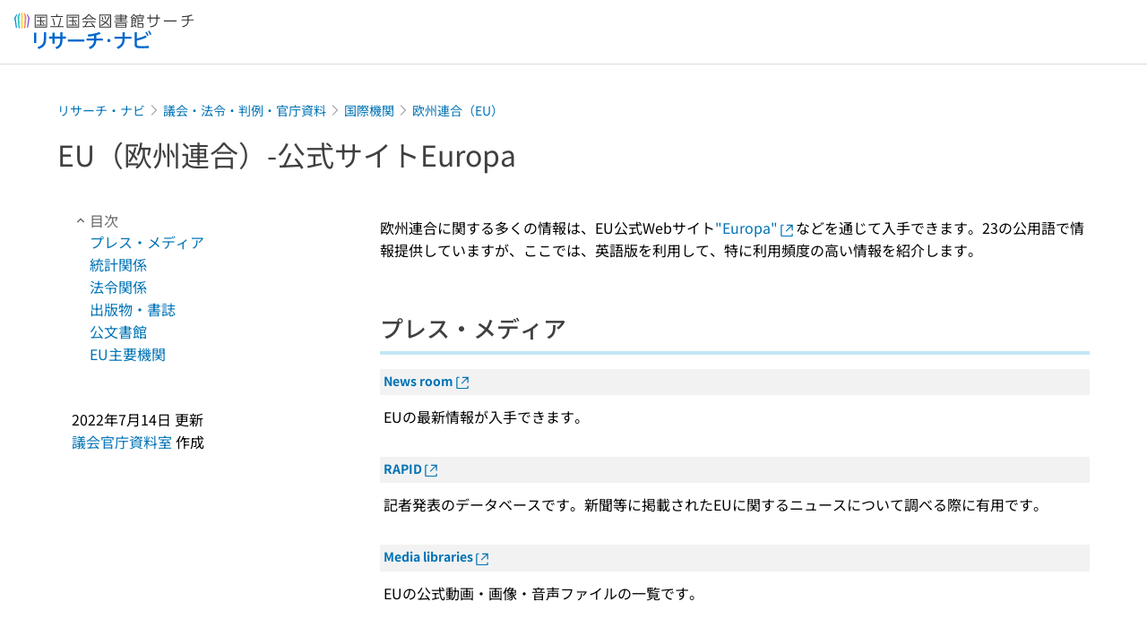

--- FILE ---
content_type: text/html;charset=utf-8
request_url: https://ndlsearch.ndl.go.jp/rnavi/politics/europa
body_size: 39352
content:
<!DOCTYPE html><html  lang="ja"><head><meta charset="utf-8"><meta name="viewport" content="width=device-width, initial-scale=1, viewport-fit=cover"><title>EU（欧州連合）-公式サイトEuropa | リサーチ・ナビ | 国立国会図書館</title><style>.layouts-global[data-v-f6cc2025]{min-height:100vh}@media (min-width:744px),print{.layouts-global[data-v-f6cc2025]:not(.is-single){display:grid;grid-template-rows:4.5rem 1fr auto}}@media only screen and (max-width:743px){.layouts-global[data-v-f6cc2025]:not(.is-single){padding-top:3rem}}@media print{.layouts-global[data-v-f6cc2025]:not(.is-single){display:flex;flex-direction:column}}</style><style>body:has(.ui-parts-modal){touch-action:none;-webkit-overflow-scrolling:none;overflow:hidden;overscroll-behavior:none;padding-right:var(--scroll-bar-width)}</style><style>.is-stg[data-v-23aa64ee]{background-color:#d13f00;clip-path:polygon(0 0,100% 0,0 100%);color:#fff;font-size:8px;height:30px;left:0;padding-left:1px;pointer-events:none;position:fixed;top:0;width:30px;z-index:999999}.layouts-global[data-v-23aa64ee]{position:relative}.layouts-global #layouts-global-skip-link[data-v-23aa64ee]{position:absolute;clip:rect(0 0 0 0);clip-path:inset(50%);height:1px;overflow:hidden;white-space:nowrap;width:1px}.layouts-global #layouts-global-notification[data-v-23aa64ee]:empty{display:none}.layouts-global .no-lang-notification[data-v-23aa64ee]{background-color:#f5fcff;border-bottom:1px solid;border-color:#dbdbdb;color:#0073b5;text-align:center}.is-dark .layouts-global .no-lang-notification[data-v-23aa64ee]{border-color:#767676}.layouts-global .layouts-global-footer[data-v-23aa64ee]:empty{display:none}.layouts-global .layouts-global-layer[data-v-23aa64ee]{left:0;position:fixed;top:0;width:100%}@media (min-width:744px),print{.layouts-global .layouts-global-layer[data-v-23aa64ee]{min-width:1200px}}@media print{.layouts-global .layouts-global-layer[data-v-23aa64ee]{min-width:100%!important}}.layouts-global #main-overlay:not(:empty)+.layouts-global-main[data-v-23aa64ee]{display:none}.layouts-global #main-overlay[data-v-23aa64ee]{background-color:#fcfcfc;height:100%;z-index:800}.is-dark .layouts-global #main-overlay[data-v-23aa64ee]{background-color:#404040}.layouts-global #main-overlay[data-v-23aa64ee]:empty{display:none}.layouts-global #layer-scroll-back[data-v-23aa64ee]{z-index:900}.layouts-global #layer-scroll-back[data-v-23aa64ee]:empty{display:none}.layouts-global #layer-modal[data-v-23aa64ee]{z-index:1000}.layouts-global #layer-float[data-v-23aa64ee]{z-index:1100}.layouts-global #layer-notification[data-v-23aa64ee]{z-index:9999}.layouts-global #layer-loading[data-v-23aa64ee]{z-index:99999}</style><style>.global-header[data-v-8747e555]{background-color:#fff;z-index:810}.is-dark .global-header[data-v-8747e555]{background-color:#000}@media (min-width:744px),print{.global-header[data-v-8747e555]{border-bottom:1px solid;gap:1rem;padding-left:1rem;padding-right:1rem}.global-header.is-top-page[data-v-8747e555]{border-color:#fff}.is-dark .global-header.is-top-page[data-v-8747e555]{border-color:#000}.global-header[data-v-8747e555]:not(.is-top-page){border-color:#dbdbdb}.is-dark .global-header[data-v-8747e555]:not(.is-top-page){border-color:#767676}}@media only screen and (max-width:743px){.global-header[data-v-8747e555]{left:0;right:0;top:0;width:100vw}.global-header.is-top-page[data-v-8747e555]{position:absolute}.global-header.show-menu[data-v-8747e555],.global-header.show-search[data-v-8747e555],.global-header[data-v-8747e555]:not(.is-top-page){box-shadow:0 1px 8px #0000003d;position:fixed!important}.global-header-search[data-v-8747e555]{padding-left:1rem;padding-right:1rem;width:100%}}.global-header-search.pages-search-keyword[data-v-8747e555]{padding-bottom:1.5rem;padding-top:1.5rem}@media only screen and (max-width:743px){.global-header-mobile[data-v-8747e555]{background-color:#fff;height:3rem;width:100%;z-index:100}.is-dark .global-header-mobile[data-v-8747e555]{background-color:#000}}.global-header-mobile-menu[data-v-8747e555]{z-index:90}.v-enter-to[data-v-8747e555]{transform:translateY(0);transition:transform .25s ease-out}.v-enter-from[data-v-8747e555],.v-leave-to[data-v-8747e555]{transform:translateY(-100%)}.v-leave-to[data-v-8747e555]{transition:transform .25s ease-out}.v-leave-from[data-v-8747e555]{transform:translateY(0)}</style><style>.base-layout-row[data-v-99ea7693]{display:flex;flex-direction:row}.base-layout-row[horizontal-align=left][data-v-99ea7693]{justify-content:flex-start}.base-layout-row[horizontal-align=center][data-v-99ea7693]{justify-content:center}.base-layout-row[horizontal-align=right][data-v-99ea7693]{justify-content:flex-end}.base-layout-row[horizontal-align=split][data-v-99ea7693]{justify-content:space-between}.base-layout-row[vertical-align=top][data-v-99ea7693]{align-items:flex-start}.base-layout-row[vertical-align=middle][data-v-99ea7693]{align-items:center}.base-layout-row[vertical-align=bottom][data-v-99ea7693]{align-items:flex-end}.base-layout-row[vertical-align=split][data-v-99ea7693]{align-items:space-between}.base-layout-row[vertical-align=stretch][data-v-99ea7693]{align-items:stretch}.base-layout-row[direction=column][data-v-99ea7693]{align-items:stretch;flex-direction:column}@media only screen and (max-width:743px){.base-layout-row[mobile-direction=column][data-v-99ea7693]{align-items:stretch;flex-direction:column}.base-layout-row[mobile-direction=column-reverse][data-v-99ea7693]{flex-direction:column-reverse}.base-layout-row[mobile-horizontal-align=left][data-v-99ea7693]{justify-content:flex-start}.base-layout-row[mobile-horizontal-align=center][data-v-99ea7693]{justify-content:center}.base-layout-row[mobile-horizontal-align=right][data-v-99ea7693]{justify-content:flex-end}.base-layout-row[mobile-horizontal-align=split][data-v-99ea7693]{justify-content:space-between}.base-layout-row[mobile-vertical-align=top][data-v-99ea7693]{align-items:flex-start}}</style><style>@media (min-width:744px),print{.global-header-service-service[data-v-bd322328]{height:3.125rem}}@media only screen and (max-width:743px){.global-header-service-service[data-v-bd322328]{height:2.5rem}.global-header-service-layout[data-v-bd322328]{align-items:center!important}}@media (min-width:744px),print{.global-header-service-ndl[data-v-bd322328]{height:1.125rem}}.global-header-service-ndl-symbol[data-v-bd322328]{height:2.125rem;padding:1px;width:2.125rem}.global-header-service-ndl-font[data-v-bd322328]{height:.625rem;margin-top:.25rem}@media (min-width:744px),print{.global-header-service-sub[data-v-bd322328]{height:1.625rem;margin-left:1.375rem}}@media only screen and (max-width:743px){.global-header-service-sub[data-v-bd322328]{height:1.625rem}}</style><style>.base-heading[data-v-6609c3c6]{color:#404040}.is-dark .base-heading[data-v-6609c3c6]{color:#fcfcfc}.base-heading.is-h1[data-v-6609c3c6]{font-feature-settings:"palt";font-size:2rem;font-weight:300;line-height:1.4}.is-mina .base-heading.is-h1[data-v-6609c3c6]{font-size:2.125rem}@media only screen and (max-width:743px){.base-heading.is-mobile-h1[data-v-6609c3c6]{font-feature-settings:"palt";font-size:2rem;font-weight:300;line-height:1.4}.is-mina .base-heading.is-mobile-h1[data-v-6609c3c6]{font-size:2.125rem}}.base-heading.is-h2[data-v-6609c3c6]{font-feature-settings:"palt";font-size:1.625rem;font-weight:500;line-height:1.4}.is-mina .base-heading.is-h2[data-v-6609c3c6]{font-size:1.875rem}@media only screen and (max-width:743px){.base-heading.is-mobile-h2[data-v-6609c3c6]{font-feature-settings:"palt";font-size:1.625rem;font-weight:500;line-height:1.4}.is-mina .base-heading.is-mobile-h2[data-v-6609c3c6]{font-size:1.875rem}}.base-heading.is-h3[data-v-6609c3c6]{font-feature-settings:"palt";font-size:1.375rem;font-weight:500;line-height:1.4}.is-mina .base-heading.is-h3[data-v-6609c3c6]{font-size:1.625rem}@media only screen and (max-width:743px){.base-heading.is-mobile-h3[data-v-6609c3c6]{font-feature-settings:"palt";font-size:1.375rem;font-weight:500;line-height:1.4}.is-mina .base-heading.is-mobile-h3[data-v-6609c3c6]{font-size:1.625rem}}.base-heading.is-h4[data-v-6609c3c6]{font-feature-settings:"palt";font-size:1.125rem;font-weight:700;line-height:1.4}.is-mina .base-heading.is-h4[data-v-6609c3c6]{font-size:1.375rem}@media only screen and (max-width:743px){.base-heading.is-mobile-h4[data-v-6609c3c6]{font-feature-settings:"palt";font-size:1.125rem;font-weight:700;line-height:1.4}.is-mina .base-heading.is-mobile-h4[data-v-6609c3c6]{font-size:1.375rem}}.base-heading.is-h5[data-v-6609c3c6]{font-feature-settings:"palt";font-size:1rem;font-weight:700;line-height:1.4}.is-mina .base-heading.is-h5[data-v-6609c3c6]{font-size:1.125rem}@media only screen and (max-width:743px){.base-heading.is-mobile-h5[data-v-6609c3c6]{font-feature-settings:"palt";font-size:1rem;font-weight:700;line-height:1.4}.is-mina .base-heading.is-mobile-h5[data-v-6609c3c6]{font-size:1.125rem}}.base-heading.is-h6[data-v-6609c3c6]{font-feature-settings:"palt";font-size:.875rem;font-weight:700;line-height:1.4}.is-mina .base-heading.is-h6[data-v-6609c3c6]{font-size:1rem}@media only screen and (max-width:743px){.base-heading.is-mobile-h6[data-v-6609c3c6]{font-feature-settings:"palt";font-size:.875rem;font-weight:700;line-height:1.4}.is-mina .base-heading.is-mobile-h6[data-v-6609c3c6]{font-size:1rem}}.base-heading.is-headline[data-v-6609c3c6]{font-feature-settings:"palt";font-size:1.125rem;font-weight:500;line-height:1.4}.is-mina .base-heading.is-headline[data-v-6609c3c6]{font-size:1.25rem}@media only screen and (max-width:743px){.base-heading.is-mobile-headline[data-v-6609c3c6]{font-feature-settings:"palt";font-size:1.125rem;font-weight:500;line-height:1.4}.is-mina .base-heading.is-mobile-headline[data-v-6609c3c6]{font-size:1.25rem}}.base-heading.is-headline-s[data-v-6609c3c6]{font-feature-settings:"palt";font-size:.875rem;font-weight:700;line-height:1.4}.is-mina .base-heading.is-headline-s[data-v-6609c3c6]{font-size:1rem}@media only screen and (max-width:743px){.base-heading.is-mobile-headline-s[data-v-6609c3c6]{font-feature-settings:"palt";font-size:.875rem;font-weight:700;line-height:1.4}.is-mina .base-heading.is-mobile-headline-s[data-v-6609c3c6]{font-size:1rem}}.base-heading.is-image[data-v-6609c3c6]{line-height:0}</style><style>.base-layout-column[data-v-651af461]{display:flex;flex-direction:column}.base-layout-column[horizontal-align=left][data-v-651af461]{align-items:flex-start;text-align:left}.base-layout-column[horizontal-align=center][data-v-651af461]{align-items:center;text-align:center}.base-layout-column[horizontal-align=right][data-v-651af461]{align-items:flex-end;text-align:right}.base-layout-column[horizontal-align=stretch][data-v-651af461]{align-items:stretch}@media only screen and (max-width:743px){.base-layout-column[mobile-align=left][data-v-651af461]{align-items:flex-start;text-align:left}.base-layout-column[mobile-align=center][data-v-651af461]{align-items:center;text-align:center}.base-layout-column[mobile-align=right][data-v-651af461]{align-items:flex-end;text-align:right}.base-layout-column[mobile-align=stretch][data-v-651af461]{align-items:stretch}.base-layout-column[mobile-align=split][data-v-651af461]{justify-content:space-between}.base-layout-column[mobile-direction=row][data-v-651af461]{flex-direction:row}.base-layout-column[mobile-direction=row][vertical-align=top][data-v-651af461]{align-items:flex-start}.base-layout-column[mobile-direction=row][vertical-align=middle][data-v-651af461]{align-items:center}.base-layout-column[mobile-direction=row][vertical-align=bottom][data-v-651af461]{align-items:flex-end}}</style><style>.ui-parts-button-icon[data-v-a0d42431]{background-color:transparent;color:inherit;min-height:auto!important;padding:0!important}</style><style>.base-button[data-v-1c01abbe]{align-items:center;border-radius:3px;border-style:solid;border-width:0;display:inline-flex;flex-direction:row;justify-content:center}.base-button[data-v-1c01abbe]:not(.is-button-like){cursor:pointer}.base-button[size=small][data-v-1c01abbe]{font-size:.875rem;font-weight:500;line-height:1.4;min-height:2rem;padding:.3125rem .6875rem}.is-mina .base-button[size=small][data-v-1c01abbe]{font-size:1rem}.base-button[size=medium][data-v-1c01abbe]{font-size:1rem;font-weight:500;line-height:1.4;min-height:2.75rem;padding:.5625rem .9375rem}.is-mina .base-button[size=medium][data-v-1c01abbe]{font-size:1.125rem}.base-button.is-text-button[data-v-1c01abbe]{padding:.25rem .375rem}.base-button[class*=is-][data-v-1c01abbe]{border-width:1px}.base-button[data-v-1c01abbe]:hover{text-decoration:none}.base-button[data-v-1c01abbe]:disabled{cursor:default;pointer-events:none}.base-button[multiple-lines][data-v-1c01abbe]{flex-direction:column;row-gap:0}.base-button.is-fill-primary[data-v-1c01abbe]{background-color:#0073b5;border-color:#0073b5;color:#fff}.base-button.is-fill-primary[data-v-1c01abbe]:focus,.base-button.is-fill-primary[data-v-1c01abbe]:hover{background-color:#005382;border-color:#005382}.base-button.is-fill-primary[data-v-1c01abbe]:disabled{background-color:#c7c7c7;border-color:#c7c7c7}.is-dark .base-button.is-fill-primary[data-v-1c01abbe]{background-color:#0073b5;border-color:#0073b5;color:#000}.is-dark .base-button.is-fill-primary[data-v-1c01abbe]:hover{background-color:#00639c;border-color:#0962ad}.is-dark .base-button.is-fill-primary[data-v-1c01abbe]:disabled{background-color:#aaa;border-color:#aaa}@media only screen and (max-width:743px){.base-button.is-mobile-fill-primary[data-v-1c01abbe]{background-color:#0073b5;border-color:#0073b5;color:#fff}.base-button.is-mobile-fill-primary[data-v-1c01abbe]:focus,.base-button.is-mobile-fill-primary[data-v-1c01abbe]:hover{background-color:#005382;border-color:#005382}.base-button.is-mobile-fill-primary[data-v-1c01abbe]:disabled{background-color:#c7c7c7;border-color:#c7c7c7}.is-dark .base-button.is-mobile-fill-primary[data-v-1c01abbe]{background-color:#0073b5;border-color:#0073b5;color:#000}.is-dark .base-button.is-mobile-fill-primary[data-v-1c01abbe]:hover{background-color:#00639c;border-color:#0962ad}.is-dark .base-button.is-mobile-fill-primary[data-v-1c01abbe]:disabled{background-color:#aaa;border-color:#aaa}}.base-button.is-fill-secondary[data-v-1c01abbe]{background-color:#f9851f;border-color:#f9851f;color:#fff}.base-button.is-fill-secondary[data-v-1c01abbe]:focus,.base-button.is-fill-secondary[data-v-1c01abbe]:hover{background-color:#df6c06;border-color:#df6c06}.base-button.is-fill-secondary[data-v-1c01abbe]:disabled{background-color:#c7c7c7;border-color:#c7c7c7}.is-dark .base-button.is-fill-secondary[data-v-1c01abbe]{color:#000}.is-dark .base-button.is-fill-secondary[data-v-1c01abbe],.is-dark .base-button.is-fill-secondary[data-v-1c01abbe]:hover{background-color:#f9851f;border-color:#f9851f}.is-dark .base-button.is-fill-secondary[data-v-1c01abbe]:disabled{background-color:#aaa;border-color:#aaa}@media only screen and (max-width:743px){.base-button.is-mobile-fill-secondary[data-v-1c01abbe]{background-color:#f9851f;border-color:#f9851f;color:#fff}.base-button.is-mobile-fill-secondary[data-v-1c01abbe]:focus,.base-button.is-mobile-fill-secondary[data-v-1c01abbe]:hover{background-color:#df6c06;border-color:#df6c06}.base-button.is-mobile-fill-secondary[data-v-1c01abbe]:disabled{background-color:#c7c7c7;border-color:#c7c7c7}.is-dark .base-button.is-mobile-fill-secondary[data-v-1c01abbe]{background-color:#f9851f;border-color:#f9851f;color:#000}.is-dark .base-button.is-mobile-fill-secondary[data-v-1c01abbe]:hover{background-color:#f9851f;border-color:#f9851f}.is-dark .base-button.is-mobile-fill-secondary[data-v-1c01abbe]:disabled{background-color:#aaa;border-color:#aaa}}.base-button.is-outline-primary[data-v-1c01abbe]{background-color:#f5fcff;border-color:#0073b5;color:#0073b5}.base-button.is-outline-primary[data-v-1c01abbe]:focus,.base-button.is-outline-primary[data-v-1c01abbe]:hover{background-color:#ebf9ff}.base-button.is-outline-primary[data-v-1c01abbe]:disabled{background-color:#fff;border-color:#c7c7c7;color:#c7c7c7}.is-dark .base-button.is-outline-primary[data-v-1c01abbe]{background-color:#f5fcff;border-color:#0073b5;color:#0073b5}.is-dark .base-button.is-outline-primary[data-v-1c01abbe]:hover{background-color:#ebf9ff}.is-dark .base-button.is-outline-primary[data-v-1c01abbe]:disabled{background-color:#000;border-color:#aaa;color:#aaa}@media only screen and (max-width:743px){.base-button.is-mobile-outline-primary[data-v-1c01abbe]{background-color:#f5fcff;border-color:#0073b5;color:#0073b5}.base-button.is-mobile-outline-primary[data-v-1c01abbe]:focus,.base-button.is-mobile-outline-primary[data-v-1c01abbe]:hover{background-color:#ebf9ff}.base-button.is-mobile-outline-primary[data-v-1c01abbe]:disabled{background-color:#fff;border-color:#c7c7c7;color:#c7c7c7}.is-dark .base-button.is-mobile-outline-primary[data-v-1c01abbe]{background-color:#f5fcff;border-color:#0073b5;color:#0073b5}.is-dark .base-button.is-mobile-outline-primary[data-v-1c01abbe]:hover{background-color:#ebf9ff}.is-dark .base-button.is-mobile-outline-primary[data-v-1c01abbe]:disabled{background-color:#000;border-color:#aaa;color:#aaa}}.base-button.is-outline-secondary[data-v-1c01abbe]{background-color:#fffbf2;border-color:#f9851f;color:#d13f00}.base-button.is-outline-secondary[data-v-1c01abbe]:focus,.base-button.is-outline-secondary[data-v-1c01abbe]:hover{background-color:#fff8e8}.base-button.is-outline-secondary[data-v-1c01abbe]:disabled{background-color:#fff;border-color:#c7c7c7;color:#c7c7c7}.is-dark .base-button.is-outline-secondary[data-v-1c01abbe]{background-color:#fffbf2;border-color:#f9851f;color:#d13f00}.is-dark .base-button.is-outline-secondary[data-v-1c01abbe]:hover{background-color:#fff8e8}.is-dark .base-button.is-outline-secondary[data-v-1c01abbe]:disabled{background-color:#000;border-color:#aaa;color:#aaa}@media only screen and (max-width:743px){.base-button.is-mobile-outline-secondary[data-v-1c01abbe]{background-color:#fffbf2;border-color:#f9851f;color:#d13f00}.base-button.is-mobile-outline-secondary[data-v-1c01abbe]:focus,.base-button.is-mobile-outline-secondary[data-v-1c01abbe]:hover{background-color:#fff8e8}.base-button.is-mobile-outline-secondary[data-v-1c01abbe]:disabled{background-color:#fff;border-color:#c7c7c7;color:#c7c7c7}.is-dark .base-button.is-mobile-outline-secondary[data-v-1c01abbe]{background-color:#fffbf2;border-color:#f9851f;color:#d13f00}.is-dark .base-button.is-mobile-outline-secondary[data-v-1c01abbe]:hover{background-color:#fff8e8}.is-dark .base-button.is-mobile-outline-secondary[data-v-1c01abbe]:disabled{background-color:#000;border-color:#aaa;color:#aaa}}.base-button.is-outline-option[data-v-1c01abbe]{background-color:transparent;border-color:#666;color:#666}.base-button.is-outline-option[data-v-1c01abbe]:focus,.base-button.is-outline-option[data-v-1c01abbe]:hover{background-color:#f2f2f2}.base-button.is-outline-option[data-v-1c01abbe]:disabled{background-color:#fff;border-color:#c7c7c7;color:#c7c7c7}.is-dark .base-button.is-outline-option[data-v-1c01abbe]{background-color:transparent;border-color:#f2f2f2;color:#f2f2f2}.is-dark .base-button.is-outline-option[data-v-1c01abbe]:hover{background-color:#666}.is-dark .base-button.is-outline-option[data-v-1c01abbe]:disabled{background-color:#000;border-color:#aaa;color:#aaa}@media only screen and (max-width:743px){.base-button.is-mobile-outline-option[data-v-1c01abbe]{background-color:transparent;border-color:#666;color:#666}.base-button.is-mobile-outline-option[data-v-1c01abbe]:focus,.base-button.is-mobile-outline-option[data-v-1c01abbe]:hover{background-color:#f2f2f2}.base-button.is-mobile-outline-option[data-v-1c01abbe]:disabled{background-color:#fff;border-color:#c7c7c7;color:#c7c7c7}.is-dark .base-button.is-mobile-outline-option[data-v-1c01abbe]{background-color:transparent;border-color:#f2f2f2;color:#f2f2f2}.is-dark .base-button.is-mobile-outline-option[data-v-1c01abbe]:hover{background-color:#666}.is-dark .base-button.is-mobile-outline-option[data-v-1c01abbe]:disabled{background-color:#000;border-color:#aaa;color:#aaa}}.base-button.is-outline-danger[data-v-1c01abbe]{background-color:#fff7f7;border-color:#d13f00;color:#d13f00}.base-button.is-outline-danger[data-v-1c01abbe]:disabled{background-color:#fff;border-color:#c7c7c7;color:#c7c7c7}@media only screen and (max-width:743px){.base-button.is-mobile-outline-danger[data-v-1c01abbe]{background-color:#fff7f7;border-color:#d13f00;color:#d13f00}.base-button.is-mobile-outline-danger[data-v-1c01abbe]:disabled{background-color:#fff;border-color:#c7c7c7;color:#c7c7c7}}.base-button.is-text-button[data-v-1c01abbe]{background-color:transparent;border-color:transparent;color:#0073b5}.base-button.is-text-button[data-v-1c01abbe]:focus,.base-button.is-text-button[data-v-1c01abbe]:hover{background-color:#f0f8ff;border-color:transparent}.base-button.is-text-button[data-v-1c01abbe]:disabled{border-color:transparent;color:#c7c7c7}.is-dark .base-button.is-text-button[data-v-1c01abbe]{background-color:transparent;border-color:transparent;color:#0073b5}.is-dark .base-button.is-text-button[data-v-1c01abbe]:hover{background-color:#f0f8ff;border-color:transparent}.is-dark .base-button.is-text-button[data-v-1c01abbe]:disabled{border-color:transparent;color:#aaa}@media only screen and (max-width:743px){.base-button.is-mobile-text-button[data-v-1c01abbe]{background-color:transparent;border-color:transparent;color:#0073b5}.base-button.is-mobile-text-button[data-v-1c01abbe]:focus,.base-button.is-mobile-text-button[data-v-1c01abbe]:hover{background-color:#f0f8ff;border-color:transparent}.base-button.is-mobile-text-button[data-v-1c01abbe]:disabled{border-color:transparent;color:#c7c7c7}.is-dark .base-button.is-mobile-text-button[data-v-1c01abbe]{background-color:transparent;border-color:transparent;color:#0073b5}.is-dark .base-button.is-mobile-text-button[data-v-1c01abbe]:hover{background-color:#f0f8ff;border-color:transparent}.is-dark .base-button.is-mobile-text-button[data-v-1c01abbe]:disabled{border-color:transparent;color:#aaa}}.base-button.is-text-button-option[data-v-1c01abbe]{background-color:transparent;border-color:transparent;color:#666}.base-button.is-text-button-option[data-v-1c01abbe]:focus,.base-button.is-text-button-option[data-v-1c01abbe]:hover{background-color:#f2f2f2;border-color:transparent}.base-button.is-text-button-option[data-v-1c01abbe]:disabled{border-color:transparent;color:#c7c7c7}.is-dark .base-button.is-text-button-option[data-v-1c01abbe]{background-color:transparent;border-color:transparent;color:#f2f2f2}.is-dark .base-button.is-text-button-option[data-v-1c01abbe]:hover{background-color:#666;border-color:transparent}.is-dark .base-button.is-text-button-option[data-v-1c01abbe]:disabled{border-color:transparent;color:#aaa}@media only screen and (max-width:743px){.base-button.is-mobile-text-button-option[data-v-1c01abbe]{background-color:transparent;border-color:transparent;color:#666}.base-button.is-mobile-text-button-option[data-v-1c01abbe]:focus,.base-button.is-mobile-text-button-option[data-v-1c01abbe]:hover{background-color:#f2f2f2;border-color:transparent}.base-button.is-mobile-text-button-option[data-v-1c01abbe]:disabled{border-color:transparent;color:#c7c7c7}.is-dark .base-button.is-mobile-text-button-option[data-v-1c01abbe]{background-color:transparent;border-color:transparent;color:#f2f2f2}.is-dark .base-button.is-mobile-text-button-option[data-v-1c01abbe]:hover{background-color:#666;border-color:transparent}.is-dark .base-button.is-mobile-text-button-option[data-v-1c01abbe]:disabled{border-color:transparent;color:#aaa}}.base-button.is-fill-info[data-v-1c01abbe]{background-color:#f7f7f7;border-color:#ccc;color:#000}.base-button.is-fill-info[data-v-1c01abbe]:focus,.base-button.is-fill-info[data-v-1c01abbe]:hover{background-color:#f7f7f7;border-color:#aaa}.base-button.is-fill-info[data-v-1c01abbe]:disabled{background-color:#c7c7c7;border-color:#c7c7c7;color:#fff}.is-dark .base-button.is-fill-info[data-v-1c01abbe]{background-color:#f7f7f7;border-color:#ccc;color:#000}.is-dark .base-button.is-fill-info[data-v-1c01abbe]:hover{background-color:#f7f7f7;border-color:#aaa}.is-dark .base-button.is-fill-info[data-v-1c01abbe]:disabled{background-color:#aaa;border-color:#aaa;color:#000}@media only screen and (max-width:743px){.base-button.is-mobile-fill-info[data-v-1c01abbe]{background-color:#f7f7f7;border-color:#ccc;color:#000}.base-button.is-mobile-fill-info[data-v-1c01abbe]:focus,.base-button.is-mobile-fill-info[data-v-1c01abbe]:hover{background-color:#f7f7f7;border-color:#aaa}.base-button.is-mobile-fill-info[data-v-1c01abbe]:disabled{background-color:#c7c7c7;border-color:#c7c7c7;color:#fff}.is-dark .base-button.is-mobile-fill-info[data-v-1c01abbe]{background-color:#f7f7f7;border-color:#ccc;color:#000}.is-dark .base-button.is-mobile-fill-info[data-v-1c01abbe]:hover{background-color:#f7f7f7;border-color:#aaa}.is-dark .base-button.is-mobile-fill-info[data-v-1c01abbe]:disabled{background-color:#aaa;border-color:#aaa;color:#000}}.base-button.is-button-like[data-v-1c01abbe]{background-color:#f2f2f2;border-color:#c7c7c7;color:#666}.is-dark .base-button.is-button-like[data-v-1c01abbe]{background-color:#f2f2f2;border-color:#aaa;color:#f2f2f2}@media only screen and (max-width:743px){.base-button.is-mobile-button-like[data-v-1c01abbe]{background-color:#f2f2f2;border-color:#c7c7c7;color:#666}.is-dark .base-button.is-mobile-button-like[data-v-1c01abbe]{background-color:#f2f2f2;border-color:#aaa;color:#f2f2f2}}</style><style>.message-dialog-container[data-v-388e1170]{align-items:center;background-color:#0006;display:flex;height:100%;justify-content:center;left:0;overflow:hidden;position:absolute;position:fixed;top:0;width:100%;z-index:200}.message-dialog-container .message-dialog[data-v-388e1170]{background:#eee;border-radius:3px;display:flex;flex-direction:column;max-height:240px;max-width:330px;min-width:300px;overflow:auto;position:relative}.message-dialog-container .message-dialog .message-dialog-header[data-v-388e1170]{background-color:#fff;color:#444;display:flex;font-weight:700;justify-content:space-between;line-height:2rem;min-height:auto;padding:0 12px;position:relative;width:100%}.message-dialog-container .message-dialog .message-dialog-header .close-message-dialog-button[data-v-388e1170]{background-image:url("data:image/svg+xml;charset=utf-8,%3Csvg xmlns='http://www.w3.org/2000/svg' viewBox='0 0 24 24'%3E%3Cpath d='M12 4a8 8 0 1 0 8 8 8 8 0 0 0-8-8m0 15a7 7 0 1 1 7-7 7 7 0 0 1-7 7m3.33-11L12 11.33 8.67 8 8 8.67 11.33 12 8 15.33l.67.67L12 12.67 15.33 16l.67-.67L12.67 12 16 8.67z' style='fill:%23666;fill-rule:evenodd'/%3E%3C/svg%3E");background-position:50%;background-repeat:no-repeat;background-size:24px 24px;height:2rem;width:2rem}.message-dialog-container .message-dialog .message-dialog-body[data-v-388e1170]{background:#eee;box-sizing:border-box;flex-direction:column;overflow:auto;padding:16px}.message-dialog-container .message-dialog .ok-button-area[data-v-388e1170]{display:flex;justify-content:center;padding-bottom:1rem}.message-dialog-container .message-dialog .ok-button-area .ok-button[data-v-388e1170]{width:70%}</style><style>.global-footer[data-v-a6bf0a44]{border-color:currentcolor #dbdbdb #dbdbdb;border-top:1px solid #dbdbdb}.is-dark .global-footer[data-v-a6bf0a44]{border-color:#767676}@media (min-width:744px),print{.global-footer[data-v-a6bf0a44]{display:grid;grid-template-rows:auto minmax(2.5rem,auto);padding:1.5rem 4rem}.global-footer[data-v-a6bf0a44]>*{margin:auto;max-width:1152px;width:100%}}@media print,print and (min-width:744px){.global-footer[data-v-a6bf0a44]>*{width:100%!important}}@media only screen and (max-width:743px){.global-footer[data-v-a6bf0a44]{padding:.5rem 1rem 1rem}}.global-footer a[data-v-a6bf0a44]{color:#666}.is-dark .global-footer a[data-v-a6bf0a44]{color:#f2f2f2}@media screen and (max-width:460px){.global-footer-headline[data-v-a6bf0a44]{flex-direction:column-reverse!important}}@media only screen and (max-width:743px){.global-footer-headline[data-v-a6bf0a44]{align-items:stretch!important}}.global-footer-language[data-v-a6bf0a44]{cursor:pointer}@media only screen and (max-width:743px){.global-footer-language[data-v-a6bf0a44]{padding-bottom:.5rem}}</style><style>.ui-parts-logo[data-v-cd361706]{display:block}@media (min-width:744px),print{.ui-parts-logo[data-v-cd361706]{height:2.5rem}}@media only screen and (max-width:743px){.ui-parts-logo[data-v-cd361706]{min-height:1.25rem}}.ui-parts-logo.footer[data-v-cd361706],.ui-parts-logo.header[data-v-cd361706]{height:2.5rem}@media only screen and (max-width:743px){.ui-parts-logo.header[data-v-cd361706]{height:2.5rem}}@media (min-width:744px),print{.ui-parts-logo.hero[data-v-cd361706]{height:4.5rem}}@media only screen and (max-width:743px){.ui-parts-logo.hero[data-v-cd361706]{width:18.75rem}}</style><style>.global-footer-nav-sns-external[data-v-f7b521cf]{padding:.25rem 2px}</style><style>.global-footer-copyright a[data-v-8f172f19]{color:#666}.is-dark .global-footer-copyright a[data-v-8f172f19]{color:#f2f2f2}.global-footer-copyright .page-number-label[data-v-8f172f19]{background-color:#fcfcfc;border-radius:.25rem;margin-right:2rem;padding:2px .25rem}.is-dark .global-footer-copyright .page-number-label[data-v-8f172f19]{background-color:#404040}</style><style>.base-separator[data-v-856dde95]{display:inline-block}.base-separator[color=separator][data-v-856dde95]{background-color:#dbdbdb}.base-separator[color=text-box-border][data-v-856dde95]{background-color:#aaa}</style><style>body:has(.ui-parts-modal) .scroll-back-button{right:calc(var(--scroll-bar-width) + 1rem)}</style><style>.fadezoom-enter-active[data-v-5a017d51]{transition-duration:.25s!important;transition-timing-function:cubic-bezier(.4,0,.2,1)!important}.fadezoom-leave-active[data-v-5a017d51]{transition-duration:.2s!important;transition-timing-function:cubic-bezier(.4,0,.2,1)!important}.fadezoom-enter-from[data-v-5a017d51],.fadezoom-leave-to[data-v-5a017d51]{opacity:0;transform:scale(0)}.scroll-back-button[data-v-5a017d51]{-webkit-appearance:none;-moz-appearance:none;appearance:none;bottom:1rem;cursor:pointer;position:fixed;right:1rem;z-index:790;-webkit-tap-highlight-color:transparent;background-color:#0073b5;border:none;border-radius:15%;color:#fff;height:60px;margin:auto;transition-duration:.2s;transition-property:transform,background-color,border-radius,opacity;width:60px}.is-dark .scroll-back-button[data-v-5a017d51]{background-color:#0073b5;color:#000}@media (hover:hover){.scroll-back-button[data-v-5a017d51]:hover{background-color:#555;border-radius:50%;transition-duration:.15s}}.scrolling-top[data-v-5a017d51]{background-color:#555;border-radius:50%;transition-duration:.15s}</style><style>.global-loading-screen-mask[data-v-fcfb8486]{background-color:#fff;height:100vh;opacity:.5;width:100%}.is-dark .global-loading-screen-mask[data-v-fcfb8486]{background-color:#000}.ui-parts-progress-bar[data-v-fcfb8486]{left:0;position:fixed;top:0;width:100%}.fade-enter-active[data-v-fcfb8486]{transition:opacity .15s linear}.fade-leave-active[data-v-fcfb8486]{transition:opacity .15s linear .15s}.fade-enter-from[data-v-fcfb8486],.fade-leave-to[data-v-fcfb8486]{opacity:0}</style><style>.privacy-confirmation[data-v-c3c908ed]{background-color:#fff;bottom:.5rem;box-shadow:0 1px 8px #0000003d;display:grid;gap:1rem;grid-template-rows:auto auto 1fr;left:.5rem;max-height:calc(100dvh - 1rem);padding:1.5rem 0 0;position:fixed;width:33.75rem}.privacy-confirmation[data-v-c3c908ed]>*{padding:0 1.5rem}@media only screen and (max-width:743px){.privacy-confirmation .privacy-confirmation-heading[data-v-c3c908ed]{font-feature-settings:"palt";font-size:.875rem;font-weight:700;line-height:1.4}.is-mina .privacy-confirmation .privacy-confirmation-heading[data-v-c3c908ed]{font-size:1rem}}.privacy-confirmation .details[data-v-c3c908ed]{overflow-y:auto}@media only screen and (max-width:743px){.privacy-confirmation[data-v-c3c908ed],.privacy-confirmation .details[data-v-c3c908ed]{gap:.5rem}}.privacy-confirmation .privacy-confirmation-msg[data-v-c3c908ed]{margin-bottom:-16px}@media only screen and (max-width:743px){.privacy-confirmation .privacy-confirmation-msg[data-v-c3c908ed]{font-size:.75rem;font-weight:500;line-height:1.4;margin-bottom:0;overflow-y:auto}.is-mina .privacy-confirmation .privacy-confirmation-msg[data-v-c3c908ed]{font-size:.875rem}}.privacy-confirmation .details[data-v-c3c908ed]{background-color:#fcfcfc;border-color:currentcolor #dbdbdb #dbdbdb;border-top:1px solid #dbdbdb;margin-bottom:-16px;padding-top:1rem}.is-dark .privacy-confirmation .details[data-v-c3c908ed]{background-color:#404040;border-color:#767676}@media only screen and (max-width:743px){.privacy-confirmation .details[data-v-c3c908ed]{overflow-y:auto;padding-top:.5rem}}.privacy-confirmation .privacy-confirmation-mobile-detail-button[data-v-c3c908ed]{font-size:.75rem;font-weight:500;line-height:1.4;margin-left:.5rem;padding:0;width:auto!important}.is-mina .privacy-confirmation .privacy-confirmation-mobile-detail-button[data-v-c3c908ed]{font-size:.875rem}.privacy-confirmation .privacy-confirmation-buttons[data-v-c3c908ed]{background-color:#fff;padding:1rem 1.5rem}.is-dark .privacy-confirmation .privacy-confirmation-buttons[data-v-c3c908ed]{background-color:#000}@media only screen and (max-width:743px){.privacy-confirmation .privacy-confirmation-buttons[data-v-c3c908ed]{padding:0 1rem .5rem}.privacy-confirmation .privacy-confirmation-buttons .privacy-confirmation-about-cookie[data-v-c3c908ed]{font-size:.75rem;font-weight:500;line-height:1.4}.is-mina .privacy-confirmation .privacy-confirmation-buttons .privacy-confirmation-about-cookie[data-v-c3c908ed]{font-size:.875rem}}.privacy-confirmation .privacy-confirmation-buttons .pc-buttons[data-v-c3c908ed]{display:grid}@media (min-width:744px),print{.privacy-confirmation .privacy-confirmation-buttons .pc-buttons[data-v-c3c908ed]{gap:2rem;grid-template-columns:auto 1fr auto auto}}@media only screen and (max-width:743px){.privacy-confirmation .privacy-confirmation-buttons .pc-buttons[data-v-c3c908ed]{gap:1rem;grid-template-columns:auto auto;padding:.25rem 0 .5rem}}.privacy-confirmation.show-detail[data-v-c3c908ed]{grid-template-rows:auto auto 1fr auto}.privacy-confirmation.show-detail .privacy-confirmation-msg[data-v-c3c908ed]{margin-bottom:0}.privacy-confirmation.show-detail .details[data-v-c3c908ed]{padding-bottom:1rem}.privacy-confirmation.show-detail .privacy-confirmation-buttons[data-v-c3c908ed]{border-color:currentcolor #dbdbdb #dbdbdb;border-top:1px solid #dbdbdb}.is-dark .privacy-confirmation.show-detail .privacy-confirmation-buttons[data-v-c3c908ed]{border-color:#767676}@media only screen and (max-width:743px){.privacy-confirmation.show-detail .privacy-confirmation-buttons[data-v-c3c908ed]{padding-top:.5rem}.privacy-confirmation[data-v-c3c908ed]{border-radius:0!important;bottom:0;left:0;max-height:calc(100dvh - 8rem);padding:1rem 0 0;right:0;width:100dvw}.privacy-confirmation[data-v-c3c908ed]>*{padding:0 1rem}}.is-dark .privacy-confirmation[data-v-c3c908ed]{background-color:#000}</style><style>@media (min-width:744px),print{.cms-page[data-v-fe7faec8]{padding-bottom:6rem;padding-top:2.5rem}}@media only screen and (max-width:743px){.cms-page[data-v-fe7faec8]{padding-bottom:3rem;padding-top:1.25rem}}@media print{.cms-page[data-v-fe7faec8]{padding-bottom:1rem;padding-top:1rem}}</style><style>@media (min-width:744px),print{.base-layout-container[data-v-5b9e9552]{min-width:1200px;padding-left:calc(50vw - 600px);padding-right:calc(50vw - 600px);width:100%}}@media only screen and (max-width:743px){.base-layout-container[data-v-5b9e9552]{width:100%}}@media print{.base-layout-container[data-v-5b9e9552]{min-width:100%;padding-left:0;padding-right:0;width:100%}}@media (min-width:744px),print{.base-layout-container-inner[data-v-5b9e9552]{margin:auto 24px;width:auto}}@media only screen and (max-width:743px){.base-layout-container-inner[data-v-5b9e9552]{padding-left:1rem;padding-right:1rem;width:100%}}@media print{.base-layout-container-inner[data-v-5b9e9552]{margin:auto;width:auto}}</style><style>@media (min-width:744px),print{.base-layout-full-width-cancel .base-layout-container{min-width:auto;padding:0;width:100%}}@media only screen and (max-width:743px){.base-layout-full-width-cancel .base-layout-container{width:100%}}@media (min-width:744px),print{.base-layout-full-width-cancel .base-layout-container-inner{margin:auto 1rem}}@media only screen and (max-width:743px){.base-layout-full-width-cancel .base-layout-container-inner{padding-left:1rem;padding-right:1rem;width:100%}}</style><style>.cms[data-v-5f8df043]{overflow-wrap:anywhere}.cms[data-v-5f8df043] caption{overflow-wrap:normal}@media (min-width:744px),print{.cms[data-v-5f8df043] .md-sticky{align-self:start;max-height:calc(100dvh - 2rem);overflow-y:auto;position:sticky;top:1rem}}@media print{.cms[data-v-5f8df043] .md-sticky{max-height:auto;position:static}}.cms[data-v-5f8df043] .md-b:not(:last-child){margin-bottom:.75rem}</style><style>.md-header[data-v-cc9722b9]{margin-bottom:2.5rem}.md-header .header-image[data-v-cc9722b9]{background-color:#f2f2f2;box-shadow:0 1px 4px #00000029;display:flex;justify-content:center;margin-bottom:2.5rem}.is-dark .md-header .header-image[data-v-cc9722b9]{background-color:#666}.md-header .header-image img[data-v-cc9722b9]{width:100%}.md-header:first-child .header-image[data-v-cc9722b9]{margin-top:-40px}@media only screen and (max-width:743px){.md-header:first-child .header-image[data-v-cc9722b9]{margin-top:-16px}}</style><style>.cms-breadcrumb[size=small][data-v-d7a29f6d]{font-size:.875rem;font-weight:400;line-height:1.6}.is-mina .cms-breadcrumb[size=small][data-v-d7a29f6d]{font-size:1rem}.cms-breadcrumb .base-icon[data-v-d7a29f6d]{color:#aaa}.is-dark .cms-breadcrumb .base-icon[data-v-d7a29f6d]{color:#c7c7c7}.cms-breadcrumb .router-link-exact-active[data-v-d7a29f6d]{color:#666!important;pointer-events:none}.is-dark .cms-breadcrumb .router-link-exact-active[data-v-d7a29f6d]{color:#f2f2f2!important}</style><style>.cms-multicolumn[data-v-e0318ea3]{display:grid}@media (min-width:744px),print{.cms-multicolumn.is-desktop-reverse[data-v-e0318ea3]{display:flex;flex-direction:row-reverse}}@media only screen and (max-width:743px){.cms-multicolumn[data-v-e0318ea3]{display:flex;flex-direction:column}.cms-multicolumn.is-mobile-reverse[data-v-e0318ea3]{flex-direction:column-reverse}}@media print{.cms-multicolumn[data-v-e0318ea3]{display:flex;flex-direction:column;gap:2rem!important}}@media (min-width:744px),print{.cms-multicolumn[data-v-e0318ea3] .base-layout-full-width{margin-left:0!important;margin-right:0!important;width:auto!important}}@media (min-width:1200px){.cms-multicolumn[data-v-e0318ea3] .base-layout-full-width{margin-left:0!important;margin-right:0!important;width:auto!important}}</style><style>.md-toc:not(.layout-compact) .index-heading[data-v-8392f0e0]{-webkit-appearance:none;-moz-appearance:none;appearance:none;background-color:transparent;background:none;border:none;cursor:pointer;font-feature-settings:"liga";padding:0;-webkit-tap-highlight-color:transparent;align-items:center;display:flex;font-size:1rem}.md-toc .level-0[data-v-8392f0e0]{font-size:1rem;font-weight:400;line-height:1.6}.is-mina .md-toc .level-0[data-v-8392f0e0]{font-size:1.125rem}.md-toc.layout-tree .level-0[data-v-8392f0e0]{padding-left:1.25rem}.md-toc.layout-tree .level-1[data-v-8392f0e0]{padding-left:3rem}.md-toc.layout-tree .level-2[data-v-8392f0e0]{padding-left:4.75rem}.md-toc.layout-tree .level-3[data-v-8392f0e0]{padding-left:6.5rem}.md-toc.layout-tree .level-4[data-v-8392f0e0]{padding-left:8.25rem}.md-toc.layout-tree .level-5[data-v-8392f0e0]{padding-left:10rem}.md-toc.layout-tree .base-separator[data-v-8392f0e0]{display:none}.md-toc.layout-tree-flat[data-v-8392f0e0]{align-items:center;flex-wrap:wrap;gap:.5rem}.md-toc.layout-tree-flat .primary-level[data-v-8392f0e0]{padding-left:1.25rem}.md-toc.layout-tree-flat .primary-level .base-separator[data-v-8392f0e0]{display:none}.md-toc.layout-tree-flat .sub-level[data-v-8392f0e0]{align-items:center;display:flex;flex-wrap:wrap;font-size:.875rem;font-weight:400;gap:.5rem;line-height:1.6;margin-left:2rem}.is-mina .md-toc.layout-tree-flat .sub-level[data-v-8392f0e0]{font-size:1rem}.md-toc.layout-tree-flat .sub-level li[data-v-8392f0e0]{align-items:center;display:flex;gap:.5rem}.md-toc.layout-tree-flat .sub-level li .base-separator[data-v-8392f0e0]{display:block}.md-toc.layout-flat>ul[data-v-8392f0e0]{flex-wrap:wrap;margin-left:1.25rem}.md-toc.layout-flat>ul[data-v-8392f0e0],.md-toc.layout-flat>ul li[data-v-8392f0e0]{align-items:center;display:flex;gap:.5rem}.md-toc.layout-flat .md-toc-head[data-v-8392f0e0]{display:none;visibility:none}.md-toc.layout-compact .index-heading[data-v-8392f0e0]{border-bottom:1px solid;border-color:#666;color:#666;font-feature-settings:"palt";font-size:1.125rem;font-weight:500;line-height:1.4;padding-bottom:.40625rem;padding-top:.40625rem}.is-mina .md-toc.layout-compact .index-heading[data-v-8392f0e0]{font-size:1.25rem}.is-dark .md-toc.layout-compact .index-heading[data-v-8392f0e0]{border-color:#f2f2f2;color:#f2f2f2}.md-toc.layout-compact .level-1[data-v-8392f0e0]{padding-left:1.5rem}.md-toc.layout-compact .level-2[data-v-8392f0e0],.md-toc.layout-compact .level-3[data-v-8392f0e0],.md-toc.layout-compact .level-4[data-v-8392f0e0],.md-toc.layout-compact .level-5[data-v-8392f0e0]{padding-left:3rem}.md-toc.layout-compact li[data-v-8392f0e0]{display:flex;flex-direction:column;gap:.5rem;margin-top:.5rem}.md-toc.layout-compact hr[data-v-8392f0e0]{border-bottom:1px dashed #666;border-color:#666 currentcolor;border-top:#666}.is-dark .md-toc.layout-compact hr[data-v-8392f0e0]{border-color:#f2f2f2}.md-toc[data-v-8392f0e0]:not(:last-child){margin-bottom:2.5rem}</style><style>.base-paragraph[font-size=mini][data-v-18de2362]{font-size:.625rem;font-weight:400;line-height:1.4}.is-mina .base-paragraph[font-size=mini][data-v-18de2362]{font-size:.75rem}.base-paragraph[font-size=caption][data-v-18de2362]{font-size:.75rem;font-weight:500;line-height:1.4}.is-mina .base-paragraph[font-size=caption][data-v-18de2362]{font-size:.875rem}.base-paragraph[font-size=small][data-v-18de2362]{font-size:.875rem;font-weight:400;line-height:1.6}.is-mina .base-paragraph[font-size=small][data-v-18de2362]{font-size:1rem}.base-paragraph[font-size=medium][data-v-18de2362]{font-size:1rem;font-weight:400;line-height:1.6}.is-mina .base-paragraph[font-size=medium][data-v-18de2362]{font-size:1.125rem}</style><style>.cms-link.no-icon .base-icon[data-v-f68c5199],.cms-link:has(img) .base-icon[data-v-f68c5199]{display:none}</style><style>.cms-sns .share-icon[data-v-576ff71d]{align-items:center;display:flex}.cms-sns .favorite-button[data-v-576ff71d]{background-color:#fff;color:#0073b5;font-size:.625rem!important;font-weight:400!important;font-weight:600!important;line-height:1.4!important;padding:0!important}.is-dark .cms-sns .favorite-button[data-v-576ff71d]{background-color:#000;color:#0073b5}.is-mina .cms-sns .favorite-button[data-v-576ff71d]{font-size:.75rem!important}@media (min-width:744px),print{.cms-sns .favorite-button[data-v-576ff71d]{height:3rem;width:5rem}}@media only screen and (max-width:743px){.cms-sns .favorite-button[data-v-576ff71d]{height:2.5rem;width:4rem}}.cms-sns .favorite-button[data-v-576ff71d]:hover{background-color:#f2f2f2}.is-dark .cms-sns .favorite-button[data-v-576ff71d]:hover{background-color:#666}</style><style>.ui-parts-button-copy-clipboard[data-v-3f254581]{display:flex;justify-content:center;position:relative;width:-moz-fit-content;width:fit-content}.ui-parts-button-copy-clipboard-balloon[data-v-3f254581]{background-color:#fff;font-size:.75rem;font-weight:500;line-height:1.4;padding:.25rem .5rem;position:absolute;top:-2.5rem;white-space:nowrap}@media only screen and (max-width:743px){.ui-parts-button-copy-clipboard-balloon[data-v-3f254581]{right:0}}.is-mina .ui-parts-button-copy-clipboard-balloon[data-v-3f254581]{font-size:.875rem}.fade-enter-active[data-v-3f254581]{transition:opacity .1s ease}.fade-leave-active[data-v-3f254581]{transition:opacity .2s ease}.fade-enter-from[data-v-3f254581],.fade-leave-to[data-v-3f254581]{opacity:0}</style><style>.md-footer[data-v-13b894ba]{margin-top:2.5rem}</style><style>.pages-cms-edit-panel[data-v-b5359ef5]{align-items:center;border-radius:3px;bottom:6px;display:flex;gap:6px;left:6px;padding:3px 6px;position:fixed}</style><style>.cms-list-link-buttons[data-v-ba79ae2b]{-moz-column-gap:.75rem;column-gap:.75rem;display:grid;row-gap:1rem}@media only screen and (max-width:743px){.cms-list-link-buttons[data-v-ba79ae2b]{grid-template-columns:1fr!important}}.cms-list-link-buttons-button[data-v-ba79ae2b]{background:#fff;border:1px solid #dbdbdb;border-radius:6px;color:default;color:#0073b5;cursor:pointer;display:flex;flex-direction:column;font-size:1rem;font-weight:500;gap:.25rem;line-height:1.4;padding:.75rem .375rem .75rem 1rem}.cms-list-link-buttons-button[data-v-ba79ae2b]:hover{text-decoration:none}.cms-list-link-buttons-button[data-v-ba79ae2b]:visited{color:default}.cms-list-link-buttons-button.has-image[data-v-ba79ae2b]{padding:1rem 1rem .5rem}.cms-list-link-buttons-button:not(.has-image) .arrow-icon[data-v-ba79ae2b],.is-dark .cms-list-link-buttons-button:not(.has-image) .arrow-icon[data-v-ba79ae2b]{color:#0073b5!important}.cms-list-link-buttons-button .base-image[data-v-ba79ae2b]{aspect-ratio:var(--image-ratio);-o-object-fit:var(--image-fit);object-fit:var(--image-fit);width:100%}.is-mina .cms-list-link-buttons-button[data-v-ba79ae2b]{font-size:1.125rem}.is-dark .cms-list-link-buttons-button[data-v-ba79ae2b]{color:#0073b5}.cms-list-link-buttons-button .text-line[data-v-ba79ae2b]{align-items:center;display:flex;height:100%;justify-content:space-between}.cms-list-link-buttons-button .text-line .text-line-label span[data-v-ba79ae2b]{display:inline-block}.cms-list-link-buttons-button .text-line .arrow-icon[data-v-ba79ae2b]{margin-left:auto}.cms-list-link-buttons-button .inline[data-v-ba79ae2b]{display:inline-block}</style><style>.base-panel[data-v-36c9a744]{border:1px solid #dbdbdb;border-radius:.5rem;overflow:hidden}.base-panel[has-shadow][data-v-36c9a744]{border:none;box-shadow:0 1px 8px #0000003d}.base-panel[size=small][data-v-36c9a744]{border-radius:.25rem}.base-panel[size=medium][data-v-36c9a744]{border-radius:.5rem}a.base-panel[data-v-36c9a744]{text-decoration:none}.is-dark a.base-panel[data-v-36c9a744],a.base-panel[data-v-36c9a744]{color:#0073b5}a.base-panel[data-v-36c9a744]:hover{background-color:#f5fcff}</style><link rel="stylesheet" href="/_nuxt/entry.HO5Pf9ZI.css" crossorigin><link rel="stylesheet" href="/_nuxt/_...IqWu5xEg.css" crossorigin><link rel="modulepreload" as="script" crossorigin href="/_nuxt/bl3FTDwG.js"><link rel="modulepreload" as="script" crossorigin href="/_nuxt/BZmOKhQw.js"><link rel="preload" as="fetch" fetchpriority="low" crossorigin="anonymous" href="/_nuxt/builds/meta/cf3e5123-3b60-4755-a0fe-8b418d6820c9.json"><link rel="prefetch" as="script" crossorigin href="/_nuxt/BYk5rXtJ.js"><link rel="prefetch" as="script" crossorigin href="/_nuxt/XzP5OYe9.js"><link rel="prefetch" as="style" crossorigin href="/_nuxt/BaseTextarea.CYPYNAF5.css"><link rel="prefetch" as="script" crossorigin href="/_nuxt/S9s83EE2.js"><link rel="prefetch" as="script" crossorigin href="/_nuxt/Dc_CXJsz.js"><link rel="prefetch" as="style" crossorigin href="/_nuxt/SearchBibMinaPart.CiOh_X-l.css"><link rel="prefetch" as="style" crossorigin href="/_nuxt/UiPartsInputCheckbox.5FZokyMV.css"><link rel="prefetch" as="script" crossorigin href="/_nuxt/CbONsDPa.js"><link rel="prefetch" as="script" crossorigin href="/_nuxt/C-Uyrbnt.js"><link rel="prefetch" as="script" crossorigin href="/_nuxt/DY0pSRq7.js"><link rel="prefetch" as="style" crossorigin href="/_nuxt/CmsSearchJson.BWu3Uw2V.css"><link rel="prefetch" as="script" crossorigin href="/_nuxt/Bz0Oaz1m.js"><meta name="format-detection" content="telephone=no"><link rel="icon" href="/assets/ndls/favicon/favicon.ico"><link rel="icon" type="image/svg+xml" href="/assets/ndls/favicon/favicon.svg"><link rel="apple-touch-icon" sizes="180x180" href="/assets/ndls/favicon/apple-touch-icon.png"><link rel="mask-icon" href="/assets/ndls/favicon/favicon.svg" color="#FFFFFF"><meta property="og:site_name" content="国立国会図書館サーチ（NDLサーチ）"><script type="application/ld+json">[{"@context":"https://schema.org","@type":"BreadcrumbList","itemListElement":[{"@type":"ListItem","position":1,"item":{"@id":"https://ndlsearch.ndl.go.jp/","name":"国立国会図書館サーチ（NDLサーチ）"}},{"@type":"ListItem","position":2,"item":{"@id":"https://ndlsearch.ndl.go.jp/rnavi","name":"リサーチ・ナビ"}},{"@type":"ListItem","position":3,"item":{"@id":"https://ndlsearch.ndl.go.jp/rnavi/politics","name":"議会・法令・判例・官庁資料"}},{"@type":"ListItem","position":4,"item":{"@id":"https://ndlsearch.ndl.go.jp/rnavi/politics/europa","name":"EU（欧州連合）-公式サイトEuropa"}}]},{"@context":"https://schema.org","@type":"WebSite","name":"国立国会図書館サーチ（NDLサーチ）","url":"https://ndlsearch.ndl.go.jp","potentialAction":[{"@type":"SearchAction","target":{"@type":"EntryPoint","urlTemplate":"https://ndlsearch.ndl.go.jp/site/search?cs=page&keyword={search_term_string}"},"query-input":"required name=search_term_string"}]},{"@context":"https://schema.org","@type":"Article","headline":"EU（欧州連合）-公式サイトEuropa","datePublished":"2022-07-14T11:51:04.000Z+09:00"}]</script><link rel="search" type="application/opensearchdescription+xml" title="NDL Search" href="https://ndlsearch.ndl.go.jp/api/opensearch_description"><link rel="alternate" hreflang="ja" href="https://ndlsearch.ndl.go.jp/rnavi/politics/europa"><meta property="og:url" content="https://ndlsearch.ndl.go.jp/rnavi/politics/europa"><meta property="og:locale" content="ja_JP"><meta property="og:title" content="EU（欧州連合）-公式サイトEuropa | リサーチ・ナビ | 国立国会図書館"><meta name="description" content="欧州連合に関する多くの情報は、EU公式Webサイト&quot;Europa&quot;などを通じて入..."><meta property="og:description" content="欧州連合に関する多くの情報は、EU公式Webサイト&quot;Europa&quot;などを通じて入..."><meta property="og:type" content="article"><meta property="og:image" content="https://ndlsearch.ndl.go.jp/file/rnavi/ogp.png"><script type="module" src="/_nuxt/bl3FTDwG.js" crossorigin></script></head><body><div id="__nuxt"><div class="layouts-global is-light" data-v-f6cc2025 data-v-23aa64ee><!----><a href="/rnavi/politics/europa#main" class="router-link-active router-link-exact-active lang-link" rel="noopener" id="layouts-global-skip-link" data-v-23aa64ee><!--[-->本文に飛ぶ<!--]--><!----></a><!--[--><header class="base-layout-row global-header" horizontal-align="split" vertical-align="middle" mobile-direction="column" data-v-f6cc2025 data-v-8747e555 data-v-99ea7693><!--[--><div class="base-layout-row global-header-search" gap="16" horizontal-align="left" vertical-align="middle" mobile-direction="column" flex-grow data-v-8747e555 data-v-99ea7693><!--[--><div class="base-layout-row global-header-mobile" horizontal-align="split" vertical-align="middle" data-v-8747e555 data-v-99ea7693><!--[--><!--[--><h1 class="base-heading is-image global-header-service" data-v-8747e555 data-v-bd322328 data-v-6609c3c6><!--[--><span class="base-layout-column global-header-service-layout" gap="6" horizontal-align="left" mobile-gap="8" mobile-direction="row" data-v-bd322328 data-v-651af461><!--[--><a href="/" class="lang-link" rel="noopener" data-v-bd322328><!--[--><svg viewBox="0 0 200 18" fill="none" xmlns="http://www.w3.org/2000/svg" class="ui-parts-logo-service global-header-service-ndl is-hidden-mobile" role="img" data-v-bd322328><!--[--><title>国立国会図書館サーチ（NDL SEARCH）</title><!--]--><g clip-path="url(#clip0_27436_117458)"><path d="M2.68885 1.99316C2.52731 2.01855 2.32434 2.14976 2.23736 2.28519L0.120716 5.62025C0.0337306 5.75991 -0.0201174 6.00539 0.00887766 6.16622L1.63674 16.4761C1.6616 16.6369 1.81071 16.8062 1.96812 16.8443L2.65571 17.0221C2.81312 17.0644 2.92495 16.9628 2.90424 16.7978L1.57875 6.13236C1.55804 5.9673 1.60361 5.71336 1.67402 5.56946L3.37645 2.14129C3.45101 1.99316 3.37645 1.89159 3.21905 1.91698L2.68885 1.99316Z" fill="#0A91ED"></path><path d="M5.67596 0.68549C5.51441 0.698187 5.32802 0.829388 5.26174 0.981751L3.65045 4.62577C3.58417 4.77813 3.54275 5.03207 3.55932 5.19713L4.71498 17.2211C4.73155 17.3862 4.87652 17.5385 5.03392 17.5597L5.73395 17.6528C5.89549 17.674 6.01976 17.5555 6.01147 17.3904L5.39843 5.1929C5.39015 5.02784 5.415 4.7612 5.45642 4.60461L6.37598 0.918267C6.4174 0.757439 6.31799 0.638934 6.15645 0.647399L5.6801 0.681258L5.67596 0.68549Z" fill="#1AC1B5"></path><path d="M14.3573 1.99349C14.5189 2.01888 14.7218 2.15008 14.8088 2.28552L16.9254 5.61634C17.0124 5.75601 17.0663 6.00148 17.0373 6.16231L15.4094 16.4722C15.3846 16.633 15.2355 16.8023 15.078 16.8404L14.3905 17.0182C14.2331 17.0605 14.1212 16.9589 14.1419 16.7939L15.4674 6.12845C15.4881 5.96339 15.4426 5.70945 15.3721 5.56555L13.6697 2.13739C13.5952 1.98925 13.6697 1.88768 13.8271 1.91307L14.3573 1.98925V1.99349Z" fill="#805AC9"></path><path d="M11.3503 0.685978C11.5118 0.698675 11.6982 0.829877 11.7645 0.98224L13.3758 4.62626C13.4421 4.77862 13.4835 5.03256 13.4669 5.19762L12.3113 17.2216C12.2947 17.3867 12.1497 17.539 11.9923 17.5602L11.2923 17.6533C11.1308 17.6745 11.0065 17.556 11.0148 17.3909L11.6278 5.19339C11.6361 5.02833 11.6112 4.76169 11.5698 4.60509L10.6461 0.918755C10.6047 0.757927 10.7041 0.639423 10.8657 0.647887L11.342 0.681746L11.3503 0.685978Z" fill="#FA7D64"></path><path d="M8.25979 0C8.09825 0 7.95741 0.135434 7.94499 0.300494L7.67575 4.245C7.66332 4.41006 7.65918 4.68093 7.65918 4.84599L7.84558 17.6995C7.84558 17.8646 7.98227 18 8.14381 18H8.82727C8.98881 18 9.12136 17.8646 9.1255 17.6995L9.35746 4.84599C9.35746 4.68093 9.35332 4.41006 9.33675 4.24924L9.01366 0.304726C9.00124 0.139666 8.85626 0.00423231 8.69472 0.00423231H8.25151L8.25979 0Z" fill="#FFD616"></path><path d="M34.8298 13.5397H30.0491V9.73441H34.2747V8.83797H30.0491V5.64553H34.588V4.68506H24.8029V5.64553H29.0464V8.83797H25.0625V9.73441H29.0464V13.5397H24.4717V14.5002H34.8298V13.5397Z" fill="#323232"></path><path d="M22.7979 16.8152H36.4863V2.49951H22.7979V16.8152ZM35.412 3.45999V15.8547H23.8722V3.45999H35.412Z" fill="#323232"></path><path d="M31.5354 10.2104L30.7744 10.7684L30.8371 10.8325C31.5622 11.6466 32.0546 12.2961 32.556 13.101L32.6007 13.1742L33.3975 12.5613L33.3527 12.4973C32.8783 11.7929 32.3322 11.0429 31.5891 10.2653L31.5443 10.2104H31.5354Z" fill="#323232"></path><path d="M43.5138 6.3501L42.4932 6.66111L42.529 6.74344C43.5137 9.35959 44.0957 11.9026 44.2479 14.29V14.3815L45.3759 14.2077V14.1345C45.2058 11.8019 44.3284 8.49058 43.5406 6.42328L43.5138 6.3501Z" fill="#323232"></path><path d="M54.2934 4.0361H48.0535V1.73096H46.9344V4.0361H40.6855V5.08805H54.2934V4.0361Z" fill="#323232"></path><path d="M52.2791 6.35053L52.297 6.27735L51.1959 6.00293L51.178 6.0944C50.6498 9.32343 49.8978 12.0768 48.6802 15.2967H39.9873V16.3212H55.0365V15.2967H49.853C50.9452 12.4152 51.6704 9.73506 52.2702 6.35968L52.2791 6.35053Z" fill="#323232"></path><path d="M58.5449 16.8152H72.2333V2.49951H58.5449V16.8152ZM71.159 3.45999V15.8547H59.6192V3.45999H71.159Z" fill="#323232"></path><path d="M67.2824 10.2104L66.5215 10.7684L66.5842 10.8325C67.3093 11.6466 67.8017 12.2961 68.303 13.101L68.3478 13.1742L69.1446 12.5613L69.0998 12.4973C68.6253 11.7929 68.0792 11.0429 67.3362 10.2653L67.2914 10.2104H67.2824Z" fill="#323232"></path><path d="M70.5679 13.5402H65.7872V9.7349H70.0218V8.83846H65.7872V5.64602H70.3262V4.68555H60.541V5.64602H64.7845V8.83846H60.8007V9.7349H64.7845V13.5402H60.2188V14.5007H70.5679V13.5402Z" fill="#323232"></path><path d="M76.2446 10.8325H80.7657C79.9599 12.6254 79.1721 14.0981 78.3574 15.3239C77.686 15.3513 77.0325 15.3696 76.2536 15.3879H76.1641L76.2804 16.449H76.3521C77.1488 16.4033 78.1426 16.3575 79.2169 16.3118C80.2912 16.2661 81.4461 16.2112 82.592 16.1471C83.2097 16.1106 84.4631 16.0099 85.6 15.9185L85.9671 15.891C87.0235 15.8087 88.0262 15.7264 88.4738 15.7081C88.8319 16.1654 89.1005 16.5222 89.387 17.071L89.4317 17.1534L90.3449 16.449L90.3001 16.385C89.1005 14.5829 87.7397 13.0553 85.8955 11.4362L85.8418 11.3905L85.0539 12.0766L85.1255 12.1406C85.9671 12.8724 86.7997 13.7139 87.7307 14.7842C86.4505 14.9214 85.1524 15.0037 83.8901 15.086C82.9053 15.1409 81.9116 15.1775 80.9447 15.2233C80.4971 15.2416 80.0584 15.2598 79.6108 15.2781C80.3986 14.0615 81.3386 12.3052 81.9922 10.8325H90.5687V9.83545H76.2357V10.8325H76.2446Z" fill="#323232"></path><path d="M86.8253 4.84103C85.6883 3.94459 84.6767 2.90179 83.8351 1.73093L83.8083 1.69434H82.7966L82.7698 1.73093C81.8566 3.00241 80.8629 4.03607 79.7349 4.90507C78.4905 5.84725 77.1028 6.58818 75.6257 7.11873L75.5361 7.14617L76.0464 8.23471L76.118 8.19812C77.2908 7.64928 78.2219 7.16447 79.0276 6.67966V7.5761H87.7205V6.75284C88.5621 7.28339 89.511 7.80479 90.5764 8.31704L90.6391 8.35363L91.2299 7.31997L91.1404 7.28339C89.5021 6.64307 88.1234 5.86554 86.8074 4.84103H86.8253ZM79.2246 6.56989C79.6453 6.30462 80.0213 6.04849 80.3884 5.77407C81.4806 4.94166 82.4296 3.99948 83.3606 2.80117C84.1395 3.88056 85.1422 4.89592 86.3597 5.80151C86.6999 6.05764 87.067 6.31376 87.452 6.56989H79.2335H79.2246Z" fill="#323232"></path><path d="M101.482 7.57653L101.5 7.65886L102.503 7.43932L102.485 7.35699C102.207 6.15869 101.858 5.0793 101.392 3.95417L101.366 3.89014L100.381 4.14626L100.417 4.23774C100.909 5.41775 101.24 6.4514 101.482 7.57653Z" fill="#323232"></path><path d="M96.8264 14.9946C98.8944 14.2079 100.264 13.3572 101.858 11.8845C103.174 12.8083 104.194 13.7414 105.17 14.8939L105.233 14.9671L105.976 14.089L105.922 14.0341C104.955 12.9913 103.953 12.1223 102.574 11.1527C104.096 9.50613 105.251 7.38394 106.119 4.66717L106.146 4.59399L105.17 4.16406L105.143 4.24639C104.329 6.86254 103.254 8.80178 101.661 10.5306C99.9956 9.50613 98.7422 8.87496 97.0412 8.19806L96.9696 8.17061L96.522 9.10365L96.6026 9.13109C98.1603 9.71652 99.5301 10.4026 100.918 11.2624C99.6733 12.4059 98.1066 13.3389 96.2624 14.0432L96.1729 14.0798L96.7637 15.022L96.8264 15.0037V14.9946Z" fill="#323232"></path><path d="M98.4553 8.14287L98.4733 8.2252L99.458 7.95078L99.4401 7.86845C99.082 6.49635 98.6881 5.40781 98.1957 4.44733L98.1599 4.3833L97.2109 4.70346L97.2557 4.78579C97.775 5.85603 98.0256 6.54208 98.4553 8.14287Z" fill="#323232"></path><path d="M94.6865 16.8422H107.918V2.16064H94.6865V16.8422ZM106.826 3.15771V15.8177H95.734V3.15771H106.826Z" fill="#323232"></path><path d="M125.08 2.66435H119.422V1.72217H118.402V2.66435H112.779V3.57909H118.402V4.49382H111.544V5.37197H118.402V6.28671H112.779V7.18315H118.402V8.13448H112.529V9.01263H118.402V9.98225H111.544V10.8604H126.593V9.98225H119.422V9.01263H125.599V8.13448H119.422V7.18315H125.08V5.37197H126.593V4.49382H125.08V2.66435ZM124.06 5.37197V6.28671H119.422V5.37197H124.06ZM119.422 4.49382V3.57909H124.06V4.49382H119.422Z" fill="#323232"></path><path d="M113.183 16.8426H124.937V11.8115H113.183V16.8426ZM123.899 14.7204V15.9644H114.239V14.7204H123.899ZM123.899 12.6897V13.888H114.239V12.6897H123.899Z" fill="#323232"></path><path d="M140.784 1.76758H139.727V3.32263H136.155V6.66143H137.14V4.27396H143.586V6.66143H144.589V3.32263H140.784V1.76758Z" fill="#323232"></path><path d="M134.445 12.4971L134.4 12.4331L133.594 12.9179L133.639 12.9911C133.872 13.3478 134.086 13.7137 134.292 14.1162C133.54 14.3906 132.717 14.665 131.723 14.9669V11.8202H135.823V6.29519H133.755V4.90479H132.753V6.29519H130.738V15.2505C130.595 15.2871 130.443 15.3237 130.3 15.3602C130.138 15.3968 129.968 15.4426 129.807 15.4792L129.727 15.4975L129.977 16.522L130.058 16.4945C131.839 15.9731 133.361 15.47 134.713 14.9395C134.928 15.406 135.143 15.9091 135.376 16.5403L135.402 16.6226L136.334 16.2109L136.307 16.1378C135.841 14.8937 135.223 13.7046 134.445 12.4971ZM131.723 8.59118V7.20993H134.794V8.59118H131.723ZM131.723 10.8872V9.48762H134.794V10.8872H131.723Z" fill="#323232"></path><path d="M138.475 10.1189H143.201V5.56348H137.463V16.8422H144.124V12.0398H138.466V10.1097L138.475 10.1189ZM142.199 6.49651V9.1584H138.475V6.49651H142.199ZM138.475 15.9V12.9911H143.094V15.9H138.475Z" fill="#323232"></path><path d="M130.185 6.47855C131.51 5.46319 132.557 4.30147 133.488 2.82874C134.043 3.68859 134.607 4.42038 135.52 5.15218L135.592 5.20706L136.129 4.31976L136.075 4.27403C135.18 3.53309 134.553 2.8013 133.918 1.7402L133.891 1.70361H133.023L132.996 1.7402C132.029 3.37758 130.928 4.60333 129.656 5.48148L129.594 5.51807L130.113 6.53343L130.185 6.47855Z" fill="#323232"></path><path d="M159.682 2.27979H158.527V5.60028H152.368V2.36211H151.213V5.60028H148.285V6.74371H151.213V11.4638H152.368V6.74371H158.527V9.04885C158.527 10.5948 157.981 12.6438 156.45 13.7506C155.304 14.6013 153.684 15.1136 151.642 15.2782H151.535L151.947 16.4582H152.009C154.104 16.2295 155.787 15.6624 157.023 14.7751C158.706 13.5677 159.673 11.482 159.673 9.0397V6.73456H162.618V5.59114H159.673V2.27979H159.682Z" fill="#323232"></path><path d="M181.024 8.77393H166.853V10.018H181.024V8.77393Z" fill="#323232"></path><path d="M194.526 7.74103V4.48456C195.94 4.21014 197.31 3.84425 198.599 3.37773L198.688 3.34114L198.062 2.29834L197.999 2.32578C194.696 3.643 190.139 4.11867 187.238 4.11867H187.14L187.372 5.21635H187.435C189.423 5.17976 191.419 5.00596 193.371 4.68581V7.75018H186.441V8.85701H193.371V8.87531C193.371 9.73516 193.227 11.8848 191.902 13.2203C190.98 14.1442 189.521 14.8485 187.417 15.3608L187.319 15.3882L187.874 16.4402L187.936 16.4219C190.005 15.8913 191.491 15.1779 192.493 14.2265C193.8 12.9733 194.517 11.0798 194.517 8.90275V8.86616H199.96V7.75933H194.535L194.526 7.74103Z" fill="#323232"></path></g><defs><clipPath id="clip0_27436_117458"><rect width="200" height="18" fill="white"></rect></clipPath></defs></svg><svg viewBox="0 0 17 18" fill="none" xmlns="http://www.w3.org/2000/svg" class="ui-parts-logo-service global-header-service-ndl-symbol is-hidden-desktop" role="img" data-v-bd322328><path d="M2.67954 1.99316C2.51856 2.01855 2.31629 2.14976 2.22961 2.28519L0.120301 5.62025C0.0336171 5.75991 -0.0200444 6.00539 0.00885029 6.16622L1.63108 16.4761C1.65584 16.6369 1.80445 16.8062 1.9613 16.8443L2.64652 17.0221C2.80337 17.0644 2.91483 16.9628 2.89419 16.7978L1.57329 6.13236C1.55265 5.9673 1.59806 5.71336 1.66823 5.56946L3.36476 2.14129C3.43906 1.99316 3.36476 1.89159 3.2079 1.91698L2.67954 1.99316Z" fill="#0A91ED"></path><path d="M5.65592 0.68549C5.49493 0.698187 5.30918 0.829388 5.24314 0.981751L3.63742 4.62577C3.57138 4.77813 3.5301 5.03207 3.54661 5.19713L4.69827 17.2211C4.71478 17.3862 4.85925 17.5385 5.01611 17.5597L5.71371 17.6528C5.87469 17.674 5.99853 17.5555 5.99027 17.3904L5.37935 5.1929C5.3711 5.02784 5.39587 4.7612 5.43714 4.60461L6.35352 0.918267C6.3948 0.757439 6.29573 0.638934 6.13474 0.647399L5.66005 0.681258L5.65592 0.68549Z" fill="#1AC1B5"></path><path d="M14.308 1.99349C14.4689 2.01888 14.6712 2.15008 14.7579 2.28552L16.8672 5.61634C16.9539 5.75601 17.0075 6.00148 16.9786 6.16231L15.3564 16.4722C15.3317 16.633 15.1831 16.8023 15.0262 16.8404L14.341 17.0182C14.1841 17.0605 14.0727 16.9589 14.0933 16.7939L15.4142 6.12845C15.4348 5.96339 15.3894 5.70945 15.3193 5.56555L13.6227 2.13739C13.5484 1.98925 13.6227 1.88768 13.7796 1.91307L14.308 1.98925V1.99349Z" fill="#805AC9"></path><path d="M11.3107 0.685978C11.4717 0.698675 11.6574 0.829877 11.7235 0.98224L13.3292 4.62626C13.3952 4.77862 13.4365 5.03256 13.42 5.19762L12.2684 17.2216C12.2518 17.3867 12.1074 17.539 11.9505 17.5602L11.2529 17.6533C11.0919 17.6745 10.9681 17.556 10.9764 17.3909L11.5873 5.19339C11.5955 5.02833 11.5708 4.76169 11.5295 4.60509L10.609 0.918755C10.5677 0.757927 10.6668 0.639423 10.8278 0.647887L11.3025 0.681746L11.3107 0.685978Z" fill="#FA7D64"></path><path d="M8.23134 0C8.07036 0 7.93001 0.135434 7.91763 0.300494L7.64932 4.245C7.63694 4.41006 7.63281 4.68093 7.63281 4.84599L7.81856 17.6995C7.81856 17.8646 7.95478 18 8.11577 18H8.79685C8.95784 18 9.08993 17.8646 9.09406 17.6995L9.32521 4.84599C9.32521 4.68093 9.32108 4.41006 9.30457 4.24924L8.9826 0.304726C8.97022 0.139666 8.82575 0.00423231 8.66476 0.00423231H8.22309L8.23134 0Z" fill="#FFD616"></path></svg><!--]--><!----></a><p data-v-bd322328><a href="/rnavi" class="lang-link" rel="noopener" data-v-bd322328><!--[--><span class="base-layout-column" gap="0" horizontal-align="left" data-v-bd322328 data-v-651af461><!--[--><svg viewBox="0 0 178 17" fill="none" xmlns="http://www.w3.org/2000/svg" class="ui-parts-logo-service global-header-service-ndl-font is-hidden-desktop" role="img" data-v-bd322328><path d="M12.8298 12.5397H8.04911V8.73441H12.2747V7.83797H8.04911V4.64553H12.588V3.68506H2.80293V4.64553H7.04642V7.83797H3.06255V8.73441H7.04642V12.5397H2.47168V13.5002H12.8298V12.5397Z" fill="#323232"></path><path d="M0.797852 15.8152H14.4863V1.49951H0.797852V15.8152ZM13.412 2.45999V14.8547H1.87216V2.45999H13.412Z" fill="#323232"></path><path d="M9.53538 9.21045L8.77441 9.76844L8.83708 9.83247C9.56224 10.6466 10.0546 11.2961 10.556 12.101L10.6007 12.1742L11.3975 11.5613L11.3527 11.4973C10.8783 10.7929 10.3322 10.0429 9.58909 9.26533L9.54433 9.21045H9.53538Z" fill="#323232"></path><path d="M21.5138 5.3501L20.4932 5.66111L20.529 5.74344C21.5137 8.35959 22.0957 10.9026 22.2479 13.29V13.3815L23.3759 13.2077V13.1345C23.2058 10.8019 22.3284 7.49058 21.5406 5.42328L21.5138 5.3501Z" fill="#323232"></path><path d="M32.2934 3.0361H26.0535V0.730957H24.9344V3.0361H18.6855V4.08805H32.2934V3.0361Z" fill="#323232"></path><path d="M30.2791 5.35053L30.297 5.27735L29.1959 5.00293L29.178 5.0944C28.6498 8.32343 27.8978 11.0768 26.6802 14.2967H17.9873V15.3212H33.0365V14.2967H27.853C28.9452 11.4152 29.6704 8.73506 30.2702 5.35968L30.2791 5.35053Z" fill="#323232"></path><path d="M36.5449 15.8152H50.2333V1.49951H36.5449V15.8152ZM49.159 2.45999V14.8547H37.6192V2.45999H49.159Z" fill="#323232"></path><path d="M45.2824 9.21045L44.5215 9.76844L44.5842 9.83247C45.3093 10.6466 45.8017 11.2961 46.303 12.101L46.3478 12.1742L47.1446 11.5613L47.0998 11.4973C46.6253 10.7929 46.0792 10.0429 45.3362 9.26533L45.2914 9.21045H45.2824Z" fill="#323232"></path><path d="M48.5679 12.5402H43.7872V8.7349H48.0218V7.83846H43.7872V4.64602H48.3262V3.68555H38.541V4.64602H42.7845V7.83846H38.8007V8.7349H42.7845V12.5402H38.2188V13.5007H48.5679V12.5402Z" fill="#323232"></path><path d="M54.2446 9.83251H58.7657C57.9599 11.6254 57.1721 13.0981 56.3574 14.3239C55.686 14.3513 55.0325 14.3696 54.2536 14.3879H54.1641L54.2804 15.449H54.3521C55.1488 15.4033 56.1426 15.3575 57.2169 15.3118C58.2912 15.2661 59.4461 15.2112 60.592 15.1471C61.2097 15.1106 62.4631 15.0099 63.6 14.9185L63.9671 14.891C65.0235 14.8087 66.0262 14.7264 66.4738 14.7081C66.8319 15.1654 67.1005 15.5222 67.387 16.071L67.4317 16.1534L68.3449 15.449L68.3001 15.385C67.1005 13.5829 65.7397 12.0553 63.8955 10.4362L63.8418 10.3905L63.0539 11.0766L63.1255 11.1406C63.9671 11.8724 64.7997 12.7139 65.7307 13.7842C64.4505 13.9214 63.1524 14.0037 61.8901 14.086C60.9053 14.1409 59.9116 14.1775 58.9447 14.2233C58.4971 14.2416 58.0584 14.2598 57.6108 14.2781C58.3986 13.0615 59.3386 11.3052 59.9922 9.83251H68.5687V8.83545H54.2357V9.83251H54.2446Z" fill="#323232"></path><path d="M64.8253 3.84103C63.6883 2.94459 62.6767 1.90179 61.8351 0.730925L61.8083 0.694336H60.7966L60.7698 0.730925C59.8566 2.00241 58.8629 3.03607 57.7349 3.90507C56.4905 4.84725 55.1028 5.58818 53.6257 6.11873L53.5361 6.14617L54.0464 7.23471L54.118 7.19812C55.2908 6.64928 56.2219 6.16447 57.0276 5.67966V6.5761H65.7205V5.75284C66.5621 6.28339 67.511 6.80479 68.5764 7.31704L68.6391 7.35363L69.2299 6.31997L69.1404 6.28339C67.5021 5.64307 66.1234 4.86554 64.8074 3.84103H64.8253ZM57.2246 5.56989C57.6453 5.30462 58.0213 5.04849 58.3884 4.77407C59.4806 3.94166 60.4296 2.99948 61.3606 1.80117C62.1395 2.88056 63.1422 3.89592 64.3597 4.80151C64.6999 5.05764 65.067 5.31376 65.452 5.56989H57.2335H57.2246Z" fill="#323232"></path><path d="M79.482 6.57653L79.4999 6.65886L80.5026 6.43932L80.4847 6.35699C80.2072 5.15869 79.858 4.0793 79.3925 2.95417L79.3656 2.89014L78.3809 3.14626L78.4167 3.23774C78.9091 4.41775 79.2403 5.4514 79.482 6.57653Z" fill="#323232"></path><path d="M74.8264 13.9946C76.8944 13.2079 78.2642 12.3572 79.8577 10.8845C81.1737 11.8083 82.1943 12.7414 83.1702 13.8939L83.2328 13.9671L83.9759 13.089L83.9222 13.0341C82.9553 11.9913 81.9526 11.1223 80.5739 10.1527C82.0959 8.50613 83.2507 6.38394 84.1191 3.66717L84.146 3.59399L83.1702 3.16406L83.1433 3.24639C82.3286 5.86254 81.2543 7.80178 79.6608 9.53064C77.9956 8.50613 76.7422 7.87496 75.0412 7.19806L74.9696 7.17061L74.522 8.10365L74.6026 8.13109C76.1603 8.71652 77.5301 9.40258 78.9177 10.2624C77.6733 11.4059 76.1066 12.3389 74.2624 13.0432L74.1729 13.0798L74.7637 14.022L74.8264 14.0037V13.9946Z" fill="#323232"></path><path d="M76.4553 7.14287L76.4733 7.2252L77.458 6.95078L77.4401 6.86845C77.082 5.49635 76.6881 4.40781 76.1957 3.44733L76.1599 3.3833L75.2109 3.70346L75.2557 3.78579C75.775 4.85603 76.0256 5.54208 76.4553 7.14287Z" fill="#323232"></path><path d="M72.6865 15.8422H85.9184V1.16064H72.6865V15.8422ZM84.8261 2.15771V14.8177H73.734V2.15771H84.8261Z" fill="#323232"></path><path d="M103.08 1.66435H97.4222V0.722168H96.4016V1.66435H90.7794V2.57909H96.4016V3.49382H89.5439V4.37197H96.4016V5.28671H90.7794V6.18315H96.4016V7.13448H90.5287V8.01263H96.4016V8.98225H89.5439V9.8604H104.593V8.98225H97.4222V8.01263H103.599V7.13448H97.4222V6.18315H103.08V4.37197H104.593V3.49382H103.08V1.66435ZM102.06 4.37197V5.28671H97.4222V4.37197H102.06ZM97.4222 3.49382V2.57909H102.06V3.49382H97.4222Z" fill="#323232"></path><path d="M91.1826 15.8426H102.937V10.8115H91.1826V15.8426ZM101.899 13.7204V14.9644H92.239V13.7204H101.899ZM101.899 11.6897V12.888H92.239V11.6897H101.899Z" fill="#323232"></path><path d="M118.784 0.767578H117.727V2.32263H114.155V5.66143H115.14V3.27396H121.586V5.66143H122.589V2.32263H118.784V0.767578Z" fill="#323232"></path><path d="M112.445 11.4971L112.4 11.4331L111.594 11.9179L111.639 11.9911C111.872 12.3478 112.086 12.7137 112.292 13.1162C111.54 13.3906 110.717 13.665 109.723 13.9669V10.8202H113.823V5.29519H111.755V3.90479H110.753V5.29519H108.738V14.2505C108.595 14.2871 108.443 14.3237 108.3 14.3602C108.138 14.3968 107.968 14.4426 107.807 14.4792L107.727 14.4975L107.977 15.522L108.058 15.4945C109.839 14.9731 111.361 14.47 112.713 13.9395C112.928 14.406 113.143 14.9091 113.376 15.5403L113.402 15.6226L114.334 15.2109L114.307 15.1378C113.841 13.8937 113.223 12.7046 112.445 11.4971ZM109.723 7.59118V6.20993H112.794V7.59118H109.723ZM109.723 9.88717V8.48762H112.794V9.88717H109.723Z" fill="#323232"></path><path d="M116.475 9.11887H121.201V4.56348H115.463V15.8422H122.124V11.0398H116.466V9.10972L116.475 9.11887ZM120.199 5.49651V8.1584H116.475V5.49651H120.199ZM116.475 14.9V11.9911H121.094V14.9H116.475Z" fill="#323232"></path><path d="M108.185 5.47855C109.51 4.46319 110.557 3.30147 111.488 1.82874C112.043 2.68859 112.607 3.42038 113.52 4.15218L113.592 4.20706L114.129 3.31976L114.075 3.27403C113.18 2.53309 112.553 1.8013 111.918 0.740203L111.891 0.703613H111.023L110.996 0.740203C110.029 2.37758 108.928 3.60333 107.656 4.48148L107.594 4.51807L108.113 5.53343L108.185 5.47855Z" fill="#323232"></path><path d="M137.682 1.27979H136.527V4.60028H130.368V1.36211H129.213V4.60028H126.285V5.74371H129.213V10.4638H130.368V5.74371H136.527V8.04885C136.527 9.59475 135.981 11.6438 134.45 12.7506C133.304 13.6013 131.684 14.1136 129.642 14.2782H129.535L129.947 15.4582H130.009C132.104 15.2295 133.787 14.6624 135.023 13.7751C136.706 12.5677 137.673 10.482 137.673 8.0397V5.73456H140.618V4.59114H137.673V1.27979H137.682Z" fill="#323232"></path><path d="M159.024 7.77393H144.853V9.01797H159.024V7.77393Z" fill="#323232"></path><path d="M172.526 6.74103V3.48456C173.94 3.21014 175.31 2.84425 176.599 2.37773L176.688 2.34114L176.062 1.29834L175.999 1.32578C172.696 2.643 168.139 3.11867 165.238 3.11867H165.14L165.372 4.21635H165.435C167.423 4.17976 169.419 4.00596 171.371 3.68581V6.75018H164.441V7.85701H171.371V7.87531C171.371 8.73516 171.227 10.8848 169.902 12.2203C168.98 13.1442 167.521 13.8485 165.417 14.3608L165.319 14.3882L165.874 15.4402L165.936 15.4219C168.005 14.8913 169.491 14.1779 170.493 13.2265C171.8 11.9733 172.517 10.0798 172.517 7.90275V7.86616H177.96V6.75933H172.535L172.526 6.74103Z" fill="#323232"></path></svg><svg viewBox="0 0 131 26" fill="none" xmlns="http://www.w3.org/2000/svg" class="ui-parts-logo-service global-header-service-sub" role="img" data-v-bd322328><!--[--><title>リサーチ・ナビ</title><!--]--><path d="M114.767 10.9294C118.309 10.1154 121.323 9.1034 124.579 7.51939L125.789 9.67539C122.159 11.3474 118.705 12.4914 114.767 13.2834V17.0894C114.767 18.2774 114.921 18.9594 116.197 19.2454C117.077 19.4434 120.289 19.4654 121.345 19.4654C123.567 19.4654 125.811 19.3554 128.033 19.2234V21.7094C125.921 21.8194 123.831 21.8854 121.741 21.8854C120.223 21.8854 118.683 21.8854 117.165 21.7974C115.889 21.7094 114.877 21.5994 113.733 20.9394C112.435 20.1694 112.215 18.7834 112.215 17.3974V4.0434H114.767V10.9294ZM127.175 2.9874L128.583 2.12939C129.573 3.4054 130.277 4.76939 130.937 6.22139L129.419 7.1454C128.715 5.4294 128.231 4.5274 127.175 2.9874ZM124.095 4.24139L125.503 3.38339C126.537 4.7034 127.153 5.9354 127.879 7.4534L126.361 8.3774C125.679 6.72739 125.107 5.69339 124.095 4.24139Z" fill="#0068CC"></path><path d="M101.18 8.97162H108.682V11.3696H101.158C101.092 13.3496 100.916 15.1316 100.102 16.9576C98.8921 19.7956 96.4501 21.4676 93.7441 22.6996L92.0941 20.6756C94.1181 19.8616 96.2301 18.5856 97.3961 16.6716C98.4301 14.9776 98.5841 13.3056 98.6721 11.3696H89.8721V8.97162H98.6721V3.91162H101.18V8.97162Z" fill="#0068CC"></path><path d="M81.6279 13.2395C81.6279 12.2275 82.4199 11.4355 83.4319 11.4355C84.4439 11.4355 85.2359 12.2275 85.2359 13.2395C85.2359 14.2515 84.4439 15.0435 83.4319 15.0435C82.4199 15.0435 81.6279 14.2515 81.6279 13.2395Z" fill="#0068CC"></path><path d="M69.4889 7.34379V10.9518H76.8589V13.3718H69.4669C69.1589 18.0798 66.8709 20.7858 62.7569 22.8538L61.0409 20.8078C64.4069 19.3338 66.6729 17.1778 66.9809 13.3718H58.3789V10.9518H67.0249V7.91579C64.9349 8.35579 62.8009 8.66379 60.6669 8.92779L59.8089 6.55179C63.6809 6.22179 69.1589 5.42979 72.6349 3.77979L74.4609 5.62779C72.8109 6.37579 71.2269 6.85979 69.4889 7.34379Z" fill="#0068CC"></path><path d="M37.7334 12.0518H56.1914V14.4278H37.7334V12.0518Z" fill="#0068CC"></path><path d="M20.5448 8.75165V4.46165H23.0088V8.75165H29.1908V3.88965H31.6768V8.75165H35.5048V11.1716H31.6768V12.6017C31.6768 14.8017 31.4348 17.0676 30.2468 18.9597C29.1028 20.7637 27.2988 22.0176 25.3628 22.8536L23.6688 20.9396C25.7148 20.1257 27.7168 18.8497 28.5968 16.7376C29.0808 15.5056 29.1908 14.0316 29.1908 12.7116V11.1716H23.0088V16.6276H20.5448V11.1716H16.7168V8.75165H20.5448Z" fill="#0068CC"></path><path d="M0 4.46137H2.53V15.9454H0V4.46137ZM10.89 4.10938H13.42V11.3474C13.42 13.8774 13.156 16.4074 11.66 18.5414C10.12 20.7414 7.568 21.9734 5.06 22.7434L3.806 20.4994C5.83 19.9494 8.03 18.9374 9.35 17.2654C10.67 15.5274 10.89 13.2394 10.89 11.1274V4.10938Z" fill="#0068CC"></path></svg><!--]--></span><!--]--><!----></a></p><!--]--></span><!--]--></h1><!--]--><div class="base-layout-row" gap="16" horizontal-align="left" vertical-align="middle" is-hidden-desktop data-v-8747e555 data-v-99ea7693><!--[--><button class="base-button is-text-button-option ui-parts-button-icon" type="button" size="medium" width="32" height="32" data-v-8747e555 data-v-a0d42431 data-v-1c01abbe><!--[--><svg viewBox="0 0 24 24" fill="none" xmlns="http://www.w3.org/2000/svg" class="base-icon" width="32" height="32" aria-hidden="true" role="img" data-v-a0d42431><!--[--><!--]--><path fill-rule="evenodd" clip-rule="evenodd" d="M20.78 19.08L17.83 16.13C19.0873 14.4724 19.6683 12.3992 19.4557 10.3296C19.243 8.26001 18.2526 6.34831 16.6846 4.98093C15.1165 3.61355 13.0878 2.89248 11.0085 2.96346C8.92924 3.03445 6.95444 3.8922 5.4833 5.36334C4.01216 6.83447 3.15441 8.80927 3.08343 10.8886C3.01244 12.9679 3.73352 14.9965 5.1009 16.5646C6.46828 18.1326 8.37998 19.1231 10.4496 19.3357C12.5192 19.5483 14.5923 18.9673 16.25 17.71L19.2 20.66C19.2688 20.7293 19.3506 20.7842 19.4407 20.8217C19.5308 20.8592 19.6274 20.8785 19.725 20.8785C19.8226 20.8785 19.9192 20.8592 20.0093 20.8217C20.0994 20.7842 20.1812 20.7293 20.25 20.66L20.78 20.13C20.8492 20.0612 20.9042 19.9795 20.9417 19.8894C20.9792 19.7992 20.9985 19.7026 20.9985 19.605C20.9985 19.5074 20.9792 19.4108 20.9417 19.3207C20.9042 19.2306 20.8492 19.1488 20.78 19.08ZM4.60999 11.19C4.60999 9.86489 5.00294 8.56952 5.73915 7.46771C6.47535 6.3659 7.52175 5.50714 8.74601 5.00003C9.97028 4.49293 11.3174 4.36024 12.6171 4.61877C13.9168 4.87729 15.1106 5.5154 16.0476 6.45241C16.9846 7.38942 17.6227 8.58325 17.8813 9.88292C18.1398 11.1826 18.0071 12.5297 17.5 13.754C16.9929 14.9783 16.1341 16.0247 15.0323 16.7609C13.9305 17.4971 12.6351 17.89 11.31 17.89C9.53304 17.89 7.82887 17.1841 6.57238 15.9276C5.31588 14.6711 4.60999 12.967 4.60999 11.19Z" fill="currentColor"></path></svg><span class="visually-hidden" data-v-a0d42431>検索を開く</span><!--[--><!--]--><!--]--></button><button class="base-button is-text-button-option ui-parts-button-icon" type="button" size="medium" width="32" height="32" data-v-8747e555 data-v-a0d42431 data-v-1c01abbe><!--[--><svg viewBox="0 0 24 24" fill="none" xmlns="http://www.w3.org/2000/svg" class="base-icon" width="32" height="32" aria-hidden="true" role="img" data-v-a0d42431><!--[--><!--]--><path d="M6.5 15C7.32843 15 8 14.3284 8 13.5C8 12.6716 7.32843 12 6.5 12C5.67157 12 5 12.6716 5 13.5C5 14.3284 5.67157 15 6.5 15Z" fill="currentColor"></path><path d="M12 15C12.8284 15 13.5 14.3284 13.5 13.5C13.5 12.6716 12.8284 12 12 12C11.1716 12 10.5 12.6716 10.5 13.5C10.5 14.3284 11.1716 15 12 15Z" fill="currentColor"></path><path d="M17.5 15C18.3284 15 19 14.3284 19 13.5C19 12.6716 18.3284 12 17.5 12C16.6716 12 16 12.6716 16 13.5C16 14.3284 16.6716 15 17.5 15Z" fill="currentColor"></path></svg><span class="visually-hidden" data-v-a0d42431>メニューを開く</span><!--[--><!--]--><!--]--></button><!--]--></div><!--]--></div><!--]--></div><span data-v-8747e555></span><!--]--></header><!--]--><main data-v-23aa64ee><!----><!----><div id="main-overlay" class="layouts-overlay" data-v-23aa64ee><!----></div><div id="main" class="layouts-global-main" tabindex="-1" data-v-23aa64ee><!--[--><span data-v-f6cc2025></span><!--[--><div class="base-layout-container cms-page" data-v-fe7faec8 data-v-5b9e9552><div class="base-layout-container-inner" data-v-5b9e9552><!--[--><article class="cms" data-v-5f8df043 data-v-fe7faec8><header class="md-header" data-v-5f8df043 data-v-cc9722b9><!----><!--[--><div class="base-layout-column" gap="4" nos style="margin-bottom:1rem;" data-v-5f8df043 data-v-d7a29f6d data-v-651af461><!--[--><!--[--><div class="base-layout-row cms-breadcrumb" gap="2" horizontal-align="left" vertical-align="middle" size="small" flex-wrap data-v-d7a29f6d data-v-99ea7693><!--[--><!--[--><!--[--><a href="/rnavi" class="lang-link" rel="noopener" data-v-d7a29f6d><!--[-->リサーチ・ナビ<!--]--><!----></a><svg viewBox="0 0 24 24" fill="none" xmlns="http://www.w3.org/2000/svg" class="base-icon" width="20" height="20" aria-hidden="true" role="img" clas data-v-d7a29f6d><!--[--><!--]--><path fill-rule="evenodd" clip-rule="evenodd" d="M8.57574 5.29292C8.81005 5.0586 9.18995 5.0586 9.42426 5.29292L15.7071 11.5758C15.9414 11.8101 15.9414 12.19 15.7071 12.4243L9.42426 18.7071C9.18995 18.9414 8.81005 18.9414 8.57574 18.7071L8.29289 18.4243C8.05858 18.19 8.05858 17.8101 8.29289 17.5758L13.4444 12.4243C13.6787 12.19 13.6787 11.8101 13.4444 11.5758L8.29289 6.42429C8.05858 6.18997 8.05858 5.81007 8.29289 5.57576L8.57574 5.29292Z" fill="currentColor"></path></svg><!--]--><!--[--><a href="/rnavi/politics" class="lang-link" rel="noopener" data-v-d7a29f6d><!--[-->議会・法令・判例・官庁資料<!--]--><!----></a><svg viewBox="0 0 24 24" fill="none" xmlns="http://www.w3.org/2000/svg" class="base-icon" width="20" height="20" aria-hidden="true" role="img" clas data-v-d7a29f6d><!--[--><!--]--><path fill-rule="evenodd" clip-rule="evenodd" d="M8.57574 5.29292C8.81005 5.0586 9.18995 5.0586 9.42426 5.29292L15.7071 11.5758C15.9414 11.8101 15.9414 12.19 15.7071 12.4243L9.42426 18.7071C9.18995 18.9414 8.81005 18.9414 8.57574 18.7071L8.29289 18.4243C8.05858 18.19 8.05858 17.8101 8.29289 17.5758L13.4444 12.4243C13.6787 12.19 13.6787 11.8101 13.4444 11.5758L8.29289 6.42429C8.05858 6.18997 8.05858 5.81007 8.29289 5.57576L8.57574 5.29292Z" fill="currentColor"></path></svg><!--]--><!--[--><a href="/rnavi/politics/intl_org" class="lang-link" rel="noopener" data-v-d7a29f6d><!--[-->国際機関<!--]--><!----></a><svg viewBox="0 0 24 24" fill="none" xmlns="http://www.w3.org/2000/svg" class="base-icon" width="20" height="20" aria-hidden="true" role="img" clas data-v-d7a29f6d><!--[--><!--]--><path fill-rule="evenodd" clip-rule="evenodd" d="M8.57574 5.29292C8.81005 5.0586 9.18995 5.0586 9.42426 5.29292L15.7071 11.5758C15.9414 11.8101 15.9414 12.19 15.7071 12.4243L9.42426 18.7071C9.18995 18.9414 8.81005 18.9414 8.57574 18.7071L8.29289 18.4243C8.05858 18.19 8.05858 17.8101 8.29289 17.5758L13.4444 12.4243C13.6787 12.19 13.6787 11.8101 13.4444 11.5758L8.29289 6.42429C8.05858 6.18997 8.05858 5.81007 8.29289 5.57576L8.57574 5.29292Z" fill="currentColor"></path></svg><!--]--><!--[--><a href="/rnavi/politics/intl_org/eu" class="lang-link" rel="noopener" data-v-d7a29f6d><!--[-->欧州連合（EU）<!--]--><!----></a><!----><!--]--><!--]--><!--]--></div><!--]--><!--]--></div><h1 class="base-heading is-h1 md-h" data-v-5f8df043 data-v-6609c3c6><!--[-->EU（欧州連合）-公式サイトEuropa<!--]--></h1><!--]--></header><div style="grid-template-columns:300px 1fr;gap:60px;" class="cms-multicolumn" data-v-5f8df043 data-v-e0318ea3><!--[--><div style="padding-left:1rem" class="md-sticky" nos="true" data-v-5f8df043><!--[--><nav id="toc" class="md-toc layout-tree is-open" nos arialabel="目次" data-v-5f8df043 data-v-8392f0e0><button class="index-heading has-text-sub" data-v-8392f0e0><svg viewBox="0 0 24 24" fill="none" xmlns="http://www.w3.org/2000/svg" class="base-icon" width="20" height="20" aria-hidden="true" role="img" data-v-8392f0e0><!--[--><!--]--><path fill-rule="evenodd" clip-rule="evenodd" d="M7.29289 14.4242C7.05857 14.1899 7.05857 13.81 7.29289 13.5757L11.5757 9.29287C11.81 9.05856 12.1899 9.05856 12.4243 9.29287L16.7071 13.5757C16.9414 13.81 16.9414 14.1899 16.7071 14.4242L16.4243 14.7071C16.1899 14.9414 15.81 14.9414 15.5757 14.7071L12.4243 11.5556C12.1899 11.3213 11.81 11.3213 11.5757 11.5556L8.42426 14.7071C8.18994 14.9414 7.81004 14.9414 7.57573 14.7071L7.29289 14.4242Z" fill="currentColor"></path></svg> 目次</button><ul class="has-text-body-s" data-v-8392f0e0><!--[--><li class="level-0 primary-level" data-v-8392f0e0><!----><a href="/rnavi/politics/europa#press" class="router-link-active router-link-exact-active lang-link" rel="noopener" data-v-8392f0e0><!--[-->プレス・メディア<!--]--><!----></a><span class="base-separator" width="1" height="20" color="separator" aria-label=" " data-v-8392f0e0 data-v-856dde95></span><!----></li><li class="level-0 primary-level" data-v-8392f0e0><!----><a href="/rnavi/politics/europa#statistics" class="router-link-active router-link-exact-active lang-link" rel="noopener" data-v-8392f0e0><!--[-->統計関係<!--]--><!----></a><span class="base-separator" width="1" height="20" color="separator" aria-label=" " data-v-8392f0e0 data-v-856dde95></span><!----></li><li class="level-0 primary-level" data-v-8392f0e0><!----><a href="/rnavi/politics/europa#legal" class="router-link-active router-link-exact-active lang-link" rel="noopener" data-v-8392f0e0><!--[-->法令関係<!--]--><!----></a><span class="base-separator" width="1" height="20" color="separator" aria-label=" " data-v-8392f0e0 data-v-856dde95></span><!----></li><li class="level-0 primary-level" data-v-8392f0e0><!----><a href="/rnavi/politics/europa#books" class="router-link-active router-link-exact-active lang-link" rel="noopener" data-v-8392f0e0><!--[-->出版物・書誌<!--]--><!----></a><span class="base-separator" width="1" height="20" color="separator" aria-label=" " data-v-8392f0e0 data-v-856dde95></span><!----></li><li class="level-0 primary-level" data-v-8392f0e0><!----><a href="/rnavi/politics/europa#archives" class="router-link-active router-link-exact-active lang-link" rel="noopener" data-v-8392f0e0><!--[-->公文書館<!--]--><!----></a><span class="base-separator" width="1" height="20" color="separator" aria-label=" " data-v-8392f0e0 data-v-856dde95></span><!----></li><li class="level-0 primary-level" data-v-8392f0e0><!----><a href="/rnavi/politics/europa#reference" class="router-link-active router-link-exact-active lang-link" rel="noopener" data-v-8392f0e0><!--[-->EU主要機関<!--]--><!----></a><!----><!----></li><!--]--></ul></nav><p class="base-paragraph md-p" font-size="medium" style="font-weight:normal;" data-v-5f8df043 data-v-18de2362><!--[--><time datetime="2022-07-14 20:51:04" data-v-5f8df043>2022年7月14日</time> 更新<br data-v-5f8df043><a href="https://www.ndl.go.jp/jp/tokyo/parliamentary/index.html" rel="noopener" class="lang-link is-router-ignore cms-link" data-v-5f8df043 data-v-f68c5199><!--[--><!--[-->議会官庁資料室<!--]--><!----><!--]--><!----></a> 作成<!--]--></p><!--]--></div><div data-v-5f8df043><!--[--><p class="base-paragraph md-p" font-size="medium" style="font-weight:normal;" data-v-5f8df043 data-v-18de2362><!--[-->欧州連合に関する多くの情報は、EU公式Webサイト<a href="http://europa.eu/" rel="noopener" target="_blank" class="lang-link is-router-ignore cms-link" data-v-5f8df043 data-v-f68c5199><!--[--><!--[-->&quot;Europa&quot;<!--]--><!----><!--]--><svg viewBox="0 0 24 24" fill="none" xmlns="http://www.w3.org/2000/svg" class="base-icon" width="20" height="20" role="img"><!--[--><title>外部サイト</title><!--]--><path fill-rule="evenodd" clip-rule="evenodd" d="M5.33333 6.23333C5.33333 6.01242 5.51242 5.83333 5.73333 5.83333H7.6C7.82091 5.83333 8 5.65425 8 5.43333V4.9C8 4.67909 7.82091 4.5 7.6 4.5H5.33333C4.59695 4.5 4 5.09695 4 5.83333V19.1667C4 19.903 4.59695 20.5 5.33333 20.5H18.6667C19.403 20.5 20 19.903 20 19.1667V16.9C20 16.6791 19.8209 16.5 19.6 16.5H19.0667C18.8458 16.5 18.6667 16.6791 18.6667 16.9V18.7667C18.6667 18.9876 18.4876 19.1667 18.2667 19.1667H5.73333C5.51242 19.1667 5.33333 18.9876 5.33333 18.7667L5.33333 6.23333ZM19.9747 4.52834C19.9742 4.52834 19.9739 4.52798 19.9739 4.52753V4.52534C19.9739 4.52368 19.9725 4.52233 19.9709 4.52233L12.3739 4.52233C12.153 4.52233 11.9739 4.70142 11.9739 4.92233V5.45567C11.9739 5.67658 12.153 5.85567 12.3739 5.85567L16.738 5.85567C17.0944 5.85567 17.2729 6.28653 17.0209 6.53851L10.7136 12.8458C10.5574 13.002 10.5574 13.2552 10.7136 13.4114L11.0907 13.7886C11.2469 13.9448 11.5002 13.9448 11.6564 13.7886L17.9593 7.4857C18.2113 7.23371 18.6421 7.41218 18.6421 7.76854L18.6421 12.1283C18.6421 12.3493 18.8212 12.5283 19.0421 12.5283H19.5755C19.7964 12.5283 19.9755 12.3493 19.9755 12.1283V4.52915C19.9755 4.5287 19.9751 4.52834 19.9747 4.52834V4.52834Z" fill="currentColor"></path></svg></a>などを通じて入手できます。23の公用語で情報提供していますが、ここでは、英語版を利用して、特に利用頻度の高い情報を紹介します。<!--]--></p><h2 class="base-heading is-h2 md-h" id="press" data-v-5f8df043 data-v-6609c3c6><!--[-->プレス・メディア<!--]--></h2><dl class="md-dl" data-v-5f8df043><dt data-v-5f8df043><a href="https://europa.eu/newsroom/home_en" rel="noopener" target="_blank" class="lang-link is-router-ignore cms-link" data-v-5f8df043 data-v-f68c5199><!--[--><!--[-->News room<!--]--><!----><!--]--><svg viewBox="0 0 24 24" fill="none" xmlns="http://www.w3.org/2000/svg" class="base-icon" width="20" height="20" role="img"><!--[--><title>外部サイト</title><!--]--><path fill-rule="evenodd" clip-rule="evenodd" d="M5.33333 6.23333C5.33333 6.01242 5.51242 5.83333 5.73333 5.83333H7.6C7.82091 5.83333 8 5.65425 8 5.43333V4.9C8 4.67909 7.82091 4.5 7.6 4.5H5.33333C4.59695 4.5 4 5.09695 4 5.83333V19.1667C4 19.903 4.59695 20.5 5.33333 20.5H18.6667C19.403 20.5 20 19.903 20 19.1667V16.9C20 16.6791 19.8209 16.5 19.6 16.5H19.0667C18.8458 16.5 18.6667 16.6791 18.6667 16.9V18.7667C18.6667 18.9876 18.4876 19.1667 18.2667 19.1667H5.73333C5.51242 19.1667 5.33333 18.9876 5.33333 18.7667L5.33333 6.23333ZM19.9747 4.52834C19.9742 4.52834 19.9739 4.52798 19.9739 4.52753V4.52534C19.9739 4.52368 19.9725 4.52233 19.9709 4.52233L12.3739 4.52233C12.153 4.52233 11.9739 4.70142 11.9739 4.92233V5.45567C11.9739 5.67658 12.153 5.85567 12.3739 5.85567L16.738 5.85567C17.0944 5.85567 17.2729 6.28653 17.0209 6.53851L10.7136 12.8458C10.5574 13.002 10.5574 13.2552 10.7136 13.4114L11.0907 13.7886C11.2469 13.9448 11.5002 13.9448 11.6564 13.7886L17.9593 7.4857C18.2113 7.23371 18.6421 7.41218 18.6421 7.76854L18.6421 12.1283C18.6421 12.3493 18.8212 12.5283 19.0421 12.5283H19.5755C19.7964 12.5283 19.9755 12.3493 19.9755 12.1283V4.52915C19.9755 4.5287 19.9751 4.52834 19.9747 4.52834V4.52834Z" fill="currentColor"></path></svg></a></dt><dd data-v-5f8df043>EUの最新情報が入手できます。</dd><dt data-v-5f8df043><a href="http://europa.eu/rapid/searchAction.do" rel="noopener" target="_blank" class="lang-link is-router-ignore cms-link" data-v-5f8df043 data-v-f68c5199><!--[--><!--[-->RAPID<!--]--><!----><!--]--><svg viewBox="0 0 24 24" fill="none" xmlns="http://www.w3.org/2000/svg" class="base-icon" width="20" height="20" role="img"><!--[--><title>外部サイト</title><!--]--><path fill-rule="evenodd" clip-rule="evenodd" d="M5.33333 6.23333C5.33333 6.01242 5.51242 5.83333 5.73333 5.83333H7.6C7.82091 5.83333 8 5.65425 8 5.43333V4.9C8 4.67909 7.82091 4.5 7.6 4.5H5.33333C4.59695 4.5 4 5.09695 4 5.83333V19.1667C4 19.903 4.59695 20.5 5.33333 20.5H18.6667C19.403 20.5 20 19.903 20 19.1667V16.9C20 16.6791 19.8209 16.5 19.6 16.5H19.0667C18.8458 16.5 18.6667 16.6791 18.6667 16.9V18.7667C18.6667 18.9876 18.4876 19.1667 18.2667 19.1667H5.73333C5.51242 19.1667 5.33333 18.9876 5.33333 18.7667L5.33333 6.23333ZM19.9747 4.52834C19.9742 4.52834 19.9739 4.52798 19.9739 4.52753V4.52534C19.9739 4.52368 19.9725 4.52233 19.9709 4.52233L12.3739 4.52233C12.153 4.52233 11.9739 4.70142 11.9739 4.92233V5.45567C11.9739 5.67658 12.153 5.85567 12.3739 5.85567L16.738 5.85567C17.0944 5.85567 17.2729 6.28653 17.0209 6.53851L10.7136 12.8458C10.5574 13.002 10.5574 13.2552 10.7136 13.4114L11.0907 13.7886C11.2469 13.9448 11.5002 13.9448 11.6564 13.7886L17.9593 7.4857C18.2113 7.23371 18.6421 7.41218 18.6421 7.76854L18.6421 12.1283C18.6421 12.3493 18.8212 12.5283 19.0421 12.5283H19.5755C19.7964 12.5283 19.9755 12.3493 19.9755 12.1283V4.52915C19.9755 4.5287 19.9751 4.52834 19.9747 4.52834V4.52834Z" fill="currentColor"></path></svg></a></dt><dd data-v-5f8df043>記者発表のデータベースです。新聞等に掲載されたEUに関するニュースについて調べる際に有用です。</dd><dt data-v-5f8df043><a href="https://europa.eu/newsroom/audiovisual_en" rel="noopener" target="_blank" class="lang-link is-router-ignore cms-link" data-v-5f8df043 data-v-f68c5199><!--[--><!--[-->Media libraries<!--]--><!----><!--]--><svg viewBox="0 0 24 24" fill="none" xmlns="http://www.w3.org/2000/svg" class="base-icon" width="20" height="20" role="img"><!--[--><title>外部サイト</title><!--]--><path fill-rule="evenodd" clip-rule="evenodd" d="M5.33333 6.23333C5.33333 6.01242 5.51242 5.83333 5.73333 5.83333H7.6C7.82091 5.83333 8 5.65425 8 5.43333V4.9C8 4.67909 7.82091 4.5 7.6 4.5H5.33333C4.59695 4.5 4 5.09695 4 5.83333V19.1667C4 19.903 4.59695 20.5 5.33333 20.5H18.6667C19.403 20.5 20 19.903 20 19.1667V16.9C20 16.6791 19.8209 16.5 19.6 16.5H19.0667C18.8458 16.5 18.6667 16.6791 18.6667 16.9V18.7667C18.6667 18.9876 18.4876 19.1667 18.2667 19.1667H5.73333C5.51242 19.1667 5.33333 18.9876 5.33333 18.7667L5.33333 6.23333ZM19.9747 4.52834C19.9742 4.52834 19.9739 4.52798 19.9739 4.52753V4.52534C19.9739 4.52368 19.9725 4.52233 19.9709 4.52233L12.3739 4.52233C12.153 4.52233 11.9739 4.70142 11.9739 4.92233V5.45567C11.9739 5.67658 12.153 5.85567 12.3739 5.85567L16.738 5.85567C17.0944 5.85567 17.2729 6.28653 17.0209 6.53851L10.7136 12.8458C10.5574 13.002 10.5574 13.2552 10.7136 13.4114L11.0907 13.7886C11.2469 13.9448 11.5002 13.9448 11.6564 13.7886L17.9593 7.4857C18.2113 7.23371 18.6421 7.41218 18.6421 7.76854L18.6421 12.1283C18.6421 12.3493 18.8212 12.5283 19.0421 12.5283H19.5755C19.7964 12.5283 19.9755 12.3493 19.9755 12.1283V4.52915C19.9755 4.5287 19.9751 4.52834 19.9747 4.52834V4.52834Z" fill="currentColor"></path></svg></a></dt><dd data-v-5f8df043>EUの公式動画・画像・音声ファイルの一覧です。</dd></dl><h2 class="base-heading is-h2 md-h" id="statistics" data-v-5f8df043 data-v-6609c3c6><!--[-->統計関係<!--]--></h2><dl class="md-dl" data-v-5f8df043><dt data-v-5f8df043><a href="https://ec.europa.eu/eurostat" rel="noopener" target="_blank" class="lang-link is-router-ignore cms-link" data-v-5f8df043 data-v-f68c5199><!--[--><!--[-->Eurostat<!--]--><!----><!--]--><svg viewBox="0 0 24 24" fill="none" xmlns="http://www.w3.org/2000/svg" class="base-icon" width="20" height="20" role="img"><!--[--><title>外部サイト</title><!--]--><path fill-rule="evenodd" clip-rule="evenodd" d="M5.33333 6.23333C5.33333 6.01242 5.51242 5.83333 5.73333 5.83333H7.6C7.82091 5.83333 8 5.65425 8 5.43333V4.9C8 4.67909 7.82091 4.5 7.6 4.5H5.33333C4.59695 4.5 4 5.09695 4 5.83333V19.1667C4 19.903 4.59695 20.5 5.33333 20.5H18.6667C19.403 20.5 20 19.903 20 19.1667V16.9C20 16.6791 19.8209 16.5 19.6 16.5H19.0667C18.8458 16.5 18.6667 16.6791 18.6667 16.9V18.7667C18.6667 18.9876 18.4876 19.1667 18.2667 19.1667H5.73333C5.51242 19.1667 5.33333 18.9876 5.33333 18.7667L5.33333 6.23333ZM19.9747 4.52834C19.9742 4.52834 19.9739 4.52798 19.9739 4.52753V4.52534C19.9739 4.52368 19.9725 4.52233 19.9709 4.52233L12.3739 4.52233C12.153 4.52233 11.9739 4.70142 11.9739 4.92233V5.45567C11.9739 5.67658 12.153 5.85567 12.3739 5.85567L16.738 5.85567C17.0944 5.85567 17.2729 6.28653 17.0209 6.53851L10.7136 12.8458C10.5574 13.002 10.5574 13.2552 10.7136 13.4114L11.0907 13.7886C11.2469 13.9448 11.5002 13.9448 11.6564 13.7886L17.9593 7.4857C18.2113 7.23371 18.6421 7.41218 18.6421 7.76854L18.6421 12.1283C18.6421 12.3493 18.8212 12.5283 19.0421 12.5283H19.5755C19.7964 12.5283 19.9755 12.3493 19.9755 12.1283V4.52915C19.9755 4.5287 19.9751 4.52834 19.9747 4.52834V4.52834Z" fill="currentColor"></path></svg></a></dt><dd data-v-5f8df043>EUの統計の総合サイトです。</dd><dt data-v-5f8df043><a href="http://ec.europa.eu/regional_policy/activity/urban/audit/index_en.cfm" rel="noopener" target="_blank" class="lang-link is-router-ignore cms-link" data-v-5f8df043 data-v-f68c5199><!--[--><!--[-->Urban Audit<!--]--><!----><!--]--><svg viewBox="0 0 24 24" fill="none" xmlns="http://www.w3.org/2000/svg" class="base-icon" width="20" height="20" role="img"><!--[--><title>外部サイト</title><!--]--><path fill-rule="evenodd" clip-rule="evenodd" d="M5.33333 6.23333C5.33333 6.01242 5.51242 5.83333 5.73333 5.83333H7.6C7.82091 5.83333 8 5.65425 8 5.43333V4.9C8 4.67909 7.82091 4.5 7.6 4.5H5.33333C4.59695 4.5 4 5.09695 4 5.83333V19.1667C4 19.903 4.59695 20.5 5.33333 20.5H18.6667C19.403 20.5 20 19.903 20 19.1667V16.9C20 16.6791 19.8209 16.5 19.6 16.5H19.0667C18.8458 16.5 18.6667 16.6791 18.6667 16.9V18.7667C18.6667 18.9876 18.4876 19.1667 18.2667 19.1667H5.73333C5.51242 19.1667 5.33333 18.9876 5.33333 18.7667L5.33333 6.23333ZM19.9747 4.52834C19.9742 4.52834 19.9739 4.52798 19.9739 4.52753V4.52534C19.9739 4.52368 19.9725 4.52233 19.9709 4.52233L12.3739 4.52233C12.153 4.52233 11.9739 4.70142 11.9739 4.92233V5.45567C11.9739 5.67658 12.153 5.85567 12.3739 5.85567L16.738 5.85567C17.0944 5.85567 17.2729 6.28653 17.0209 6.53851L10.7136 12.8458C10.5574 13.002 10.5574 13.2552 10.7136 13.4114L11.0907 13.7886C11.2469 13.9448 11.5002 13.9448 11.6564 13.7886L17.9593 7.4857C18.2113 7.23371 18.6421 7.41218 18.6421 7.76854L18.6421 12.1283C18.6421 12.3493 18.8212 12.5283 19.0421 12.5283H19.5755C19.7964 12.5283 19.9755 12.3493 19.9755 12.1283V4.52915C19.9755 4.5287 19.9751 4.52834 19.9747 4.52834V4.52834Z" fill="currentColor"></path></svg></a></dt><dd data-v-5f8df043>EU内の都市のデータベースです。人口や家賃、失業率等の基礎的なデータを調べることができます。</dd></dl><h2 class="base-heading is-h2 md-h" id="legal" data-v-5f8df043 data-v-6609c3c6><!--[-->法令関係<!--]--></h2><p class="base-paragraph md-p" font-size="medium" style="font-weight:normal;" data-v-5f8df043 data-v-18de2362><!--[-->EUR-Lex、Pre-Lex、N-Lex、Legislative Observatoryについては<a href="/rnavi/politics/eur_lexpre_lexn_lexlegislative_observatory" class="lang-link cms-link" rel="noopener" data-v-5f8df043 data-v-f68c5199><!--[--><!--[-->こちら<!--]--><!----><!--]--><!----></a>をご覧ください。<!--]--></p><dl class="md-dl" data-v-5f8df043><dt data-v-5f8df043><a href="http://ec.europa.eu/world/agreements/default.home.do" rel="noopener" target="_blank" class="lang-link is-router-ignore cms-link" data-v-5f8df043 data-v-f68c5199><!--[--><!--[-->Treaties Office Database<!--]--><!----><!--]--><svg viewBox="0 0 24 24" fill="none" xmlns="http://www.w3.org/2000/svg" class="base-icon" width="20" height="20" role="img"><!--[--><title>外部サイト</title><!--]--><path fill-rule="evenodd" clip-rule="evenodd" d="M5.33333 6.23333C5.33333 6.01242 5.51242 5.83333 5.73333 5.83333H7.6C7.82091 5.83333 8 5.65425 8 5.43333V4.9C8 4.67909 7.82091 4.5 7.6 4.5H5.33333C4.59695 4.5 4 5.09695 4 5.83333V19.1667C4 19.903 4.59695 20.5 5.33333 20.5H18.6667C19.403 20.5 20 19.903 20 19.1667V16.9C20 16.6791 19.8209 16.5 19.6 16.5H19.0667C18.8458 16.5 18.6667 16.6791 18.6667 16.9V18.7667C18.6667 18.9876 18.4876 19.1667 18.2667 19.1667H5.73333C5.51242 19.1667 5.33333 18.9876 5.33333 18.7667L5.33333 6.23333ZM19.9747 4.52834C19.9742 4.52834 19.9739 4.52798 19.9739 4.52753V4.52534C19.9739 4.52368 19.9725 4.52233 19.9709 4.52233L12.3739 4.52233C12.153 4.52233 11.9739 4.70142 11.9739 4.92233V5.45567C11.9739 5.67658 12.153 5.85567 12.3739 5.85567L16.738 5.85567C17.0944 5.85567 17.2729 6.28653 17.0209 6.53851L10.7136 12.8458C10.5574 13.002 10.5574 13.2552 10.7136 13.4114L11.0907 13.7886C11.2469 13.9448 11.5002 13.9448 11.6564 13.7886L17.9593 7.4857C18.2113 7.23371 18.6421 7.41218 18.6421 7.76854L18.6421 12.1283C18.6421 12.3493 18.8212 12.5283 19.0421 12.5283H19.5755C19.7964 12.5283 19.9755 12.3493 19.9755 12.1283V4.52915C19.9755 4.5287 19.9751 4.52834 19.9747 4.52834V4.52834Z" fill="currentColor"></path></svg></a>(条約局データベース)</dt><dd data-v-5f8df043>EUの他、欧州共同体(EC)、欧州原子力共同体(EAEC)、欧州石炭鉄鋼共同体(ECSC)が締結したすべての条約と国際協定が収録されているデータベースです。</dd><dt data-v-5f8df043><a href="https://www.consilium.europa.eu/en/council-eu/decision-making/ordinary-legislative-procedure/" rel="noopener" target="_blank" class="lang-link is-router-ignore cms-link" data-v-5f8df043 data-v-f68c5199><!--[--><!--[-->Ordinary Legislative Procedure<!--]--><!----><!--]--><svg viewBox="0 0 24 24" fill="none" xmlns="http://www.w3.org/2000/svg" class="base-icon" width="20" height="20" role="img"><!--[--><title>外部サイト</title><!--]--><path fill-rule="evenodd" clip-rule="evenodd" d="M5.33333 6.23333C5.33333 6.01242 5.51242 5.83333 5.73333 5.83333H7.6C7.82091 5.83333 8 5.65425 8 5.43333V4.9C8 4.67909 7.82091 4.5 7.6 4.5H5.33333C4.59695 4.5 4 5.09695 4 5.83333V19.1667C4 19.903 4.59695 20.5 5.33333 20.5H18.6667C19.403 20.5 20 19.903 20 19.1667V16.9C20 16.6791 19.8209 16.5 19.6 16.5H19.0667C18.8458 16.5 18.6667 16.6791 18.6667 16.9V18.7667C18.6667 18.9876 18.4876 19.1667 18.2667 19.1667H5.73333C5.51242 19.1667 5.33333 18.9876 5.33333 18.7667L5.33333 6.23333ZM19.9747 4.52834C19.9742 4.52834 19.9739 4.52798 19.9739 4.52753V4.52534C19.9739 4.52368 19.9725 4.52233 19.9709 4.52233L12.3739 4.52233C12.153 4.52233 11.9739 4.70142 11.9739 4.92233V5.45567C11.9739 5.67658 12.153 5.85567 12.3739 5.85567L16.738 5.85567C17.0944 5.85567 17.2729 6.28653 17.0209 6.53851L10.7136 12.8458C10.5574 13.002 10.5574 13.2552 10.7136 13.4114L11.0907 13.7886C11.2469 13.9448 11.5002 13.9448 11.6564 13.7886L17.9593 7.4857C18.2113 7.23371 18.6421 7.41218 18.6421 7.76854L18.6421 12.1283C18.6421 12.3493 18.8212 12.5283 19.0421 12.5283H19.5755C19.7964 12.5283 19.9755 12.3493 19.9755 12.1283V4.52915C19.9755 4.5287 19.9751 4.52834 19.9747 4.52834V4.52834Z" fill="currentColor"></path></svg></a></dt><dd data-v-5f8df043>閣僚理事会(Council of the European Union)の立法情報データベースです。議事の進行状況や関連ドキュメントを見ることができます。</dd><dt data-v-5f8df043><a href="http://curia.europa.eu/jcms/jcms/j_6/" rel="noopener" target="_blank" class="lang-link is-router-ignore cms-link" data-v-5f8df043 data-v-f68c5199><!--[--><!--[-->CURIA<!--]--><!----><!--]--><svg viewBox="0 0 24 24" fill="none" xmlns="http://www.w3.org/2000/svg" class="base-icon" width="20" height="20" role="img"><!--[--><title>外部サイト</title><!--]--><path fill-rule="evenodd" clip-rule="evenodd" d="M5.33333 6.23333C5.33333 6.01242 5.51242 5.83333 5.73333 5.83333H7.6C7.82091 5.83333 8 5.65425 8 5.43333V4.9C8 4.67909 7.82091 4.5 7.6 4.5H5.33333C4.59695 4.5 4 5.09695 4 5.83333V19.1667C4 19.903 4.59695 20.5 5.33333 20.5H18.6667C19.403 20.5 20 19.903 20 19.1667V16.9C20 16.6791 19.8209 16.5 19.6 16.5H19.0667C18.8458 16.5 18.6667 16.6791 18.6667 16.9V18.7667C18.6667 18.9876 18.4876 19.1667 18.2667 19.1667H5.73333C5.51242 19.1667 5.33333 18.9876 5.33333 18.7667L5.33333 6.23333ZM19.9747 4.52834C19.9742 4.52834 19.9739 4.52798 19.9739 4.52753V4.52534C19.9739 4.52368 19.9725 4.52233 19.9709 4.52233L12.3739 4.52233C12.153 4.52233 11.9739 4.70142 11.9739 4.92233V5.45567C11.9739 5.67658 12.153 5.85567 12.3739 5.85567L16.738 5.85567C17.0944 5.85567 17.2729 6.28653 17.0209 6.53851L10.7136 12.8458C10.5574 13.002 10.5574 13.2552 10.7136 13.4114L11.0907 13.7886C11.2469 13.9448 11.5002 13.9448 11.6564 13.7886L17.9593 7.4857C18.2113 7.23371 18.6421 7.41218 18.6421 7.76854L18.6421 12.1283C18.6421 12.3493 18.8212 12.5283 19.0421 12.5283H19.5755C19.7964 12.5283 19.9755 12.3493 19.9755 12.1283V4.52915C19.9755 4.5287 19.9751 4.52834 19.9747 4.52834V4.52834Z" fill="currentColor"></path></svg></a>(フランス語)</dt><dd data-v-5f8df043>欧州連合司法裁判所(Court of Justice of the European Union)等のEU条約下の裁判所の判例のデータベースです。</dd><dt data-v-5f8df043><a href="https://www.consilium.europa.eu/en/documents-publications/public-register/" rel="noopener" target="_blank" class="lang-link is-router-ignore cms-link" data-v-5f8df043 data-v-f68c5199><!--[--><!--[-->Register of Council Documents<!--]--><!----><!--]--><svg viewBox="0 0 24 24" fill="none" xmlns="http://www.w3.org/2000/svg" class="base-icon" width="20" height="20" role="img"><!--[--><title>外部サイト</title><!--]--><path fill-rule="evenodd" clip-rule="evenodd" d="M5.33333 6.23333C5.33333 6.01242 5.51242 5.83333 5.73333 5.83333H7.6C7.82091 5.83333 8 5.65425 8 5.43333V4.9C8 4.67909 7.82091 4.5 7.6 4.5H5.33333C4.59695 4.5 4 5.09695 4 5.83333V19.1667C4 19.903 4.59695 20.5 5.33333 20.5H18.6667C19.403 20.5 20 19.903 20 19.1667V16.9C20 16.6791 19.8209 16.5 19.6 16.5H19.0667C18.8458 16.5 18.6667 16.6791 18.6667 16.9V18.7667C18.6667 18.9876 18.4876 19.1667 18.2667 19.1667H5.73333C5.51242 19.1667 5.33333 18.9876 5.33333 18.7667L5.33333 6.23333ZM19.9747 4.52834C19.9742 4.52834 19.9739 4.52798 19.9739 4.52753V4.52534C19.9739 4.52368 19.9725 4.52233 19.9709 4.52233L12.3739 4.52233C12.153 4.52233 11.9739 4.70142 11.9739 4.92233V5.45567C11.9739 5.67658 12.153 5.85567 12.3739 5.85567L16.738 5.85567C17.0944 5.85567 17.2729 6.28653 17.0209 6.53851L10.7136 12.8458C10.5574 13.002 10.5574 13.2552 10.7136 13.4114L11.0907 13.7886C11.2469 13.9448 11.5002 13.9448 11.6564 13.7886L17.9593 7.4857C18.2113 7.23371 18.6421 7.41218 18.6421 7.76854L18.6421 12.1283C18.6421 12.3493 18.8212 12.5283 19.0421 12.5283H19.5755C19.7964 12.5283 19.9755 12.3493 19.9755 12.1283V4.52915C19.9755 4.5287 19.9751 4.52834 19.9747 4.52834V4.52834Z" fill="currentColor"></path></svg></a></dt><dd data-v-5f8df043>閣僚理事会(Council of the European Union)のドキュメントのデータベースです。情報公開請求も可能です。</dd><dt data-v-5f8df043><a href="http://ec.europa.eu/transparency/regdoc/registre.cfm?CL=en" rel="noopener" target="_blank" class="lang-link is-router-ignore cms-link" data-v-5f8df043 data-v-f68c5199><!--[--><!--[-->Register of Commission Documents<!--]--><!----><!--]--><svg viewBox="0 0 24 24" fill="none" xmlns="http://www.w3.org/2000/svg" class="base-icon" width="20" height="20" role="img"><!--[--><title>外部サイト</title><!--]--><path fill-rule="evenodd" clip-rule="evenodd" d="M5.33333 6.23333C5.33333 6.01242 5.51242 5.83333 5.73333 5.83333H7.6C7.82091 5.83333 8 5.65425 8 5.43333V4.9C8 4.67909 7.82091 4.5 7.6 4.5H5.33333C4.59695 4.5 4 5.09695 4 5.83333V19.1667C4 19.903 4.59695 20.5 5.33333 20.5H18.6667C19.403 20.5 20 19.903 20 19.1667V16.9C20 16.6791 19.8209 16.5 19.6 16.5H19.0667C18.8458 16.5 18.6667 16.6791 18.6667 16.9V18.7667C18.6667 18.9876 18.4876 19.1667 18.2667 19.1667H5.73333C5.51242 19.1667 5.33333 18.9876 5.33333 18.7667L5.33333 6.23333ZM19.9747 4.52834C19.9742 4.52834 19.9739 4.52798 19.9739 4.52753V4.52534C19.9739 4.52368 19.9725 4.52233 19.9709 4.52233L12.3739 4.52233C12.153 4.52233 11.9739 4.70142 11.9739 4.92233V5.45567C11.9739 5.67658 12.153 5.85567 12.3739 5.85567L16.738 5.85567C17.0944 5.85567 17.2729 6.28653 17.0209 6.53851L10.7136 12.8458C10.5574 13.002 10.5574 13.2552 10.7136 13.4114L11.0907 13.7886C11.2469 13.9448 11.5002 13.9448 11.6564 13.7886L17.9593 7.4857C18.2113 7.23371 18.6421 7.41218 18.6421 7.76854L18.6421 12.1283C18.6421 12.3493 18.8212 12.5283 19.0421 12.5283H19.5755C19.7964 12.5283 19.9755 12.3493 19.9755 12.1283V4.52915C19.9755 4.5287 19.9751 4.52834 19.9747 4.52834V4.52834Z" fill="currentColor"></path></svg></a></dt><dd data-v-5f8df043>欧州委員会(European Commission)のドキュメントのデータベースです。</dd></dl><h2 class="base-heading is-h2 md-h" id="books" data-v-5f8df043 data-v-6609c3c6><!--[-->出版物・書誌<!--]--></h2><dl class="md-dl" data-v-5f8df043><dt data-v-5f8df043><a href="http://bookshop.europa.eu/" rel="noopener" target="_blank" class="lang-link is-router-ignore cms-link" data-v-5f8df043 data-v-f68c5199><!--[--><!--[-->EU Bookshop<!--]--><!----><!--]--><svg viewBox="0 0 24 24" fill="none" xmlns="http://www.w3.org/2000/svg" class="base-icon" width="20" height="20" role="img"><!--[--><title>外部サイト</title><!--]--><path fill-rule="evenodd" clip-rule="evenodd" d="M5.33333 6.23333C5.33333 6.01242 5.51242 5.83333 5.73333 5.83333H7.6C7.82091 5.83333 8 5.65425 8 5.43333V4.9C8 4.67909 7.82091 4.5 7.6 4.5H5.33333C4.59695 4.5 4 5.09695 4 5.83333V19.1667C4 19.903 4.59695 20.5 5.33333 20.5H18.6667C19.403 20.5 20 19.903 20 19.1667V16.9C20 16.6791 19.8209 16.5 19.6 16.5H19.0667C18.8458 16.5 18.6667 16.6791 18.6667 16.9V18.7667C18.6667 18.9876 18.4876 19.1667 18.2667 19.1667H5.73333C5.51242 19.1667 5.33333 18.9876 5.33333 18.7667L5.33333 6.23333ZM19.9747 4.52834C19.9742 4.52834 19.9739 4.52798 19.9739 4.52753V4.52534C19.9739 4.52368 19.9725 4.52233 19.9709 4.52233L12.3739 4.52233C12.153 4.52233 11.9739 4.70142 11.9739 4.92233V5.45567C11.9739 5.67658 12.153 5.85567 12.3739 5.85567L16.738 5.85567C17.0944 5.85567 17.2729 6.28653 17.0209 6.53851L10.7136 12.8458C10.5574 13.002 10.5574 13.2552 10.7136 13.4114L11.0907 13.7886C11.2469 13.9448 11.5002 13.9448 11.6564 13.7886L17.9593 7.4857C18.2113 7.23371 18.6421 7.41218 18.6421 7.76854L18.6421 12.1283C18.6421 12.3493 18.8212 12.5283 19.0421 12.5283H19.5755C19.7964 12.5283 19.9755 12.3493 19.9755 12.1283V4.52915C19.9755 4.5287 19.9751 4.52834 19.9747 4.52834V4.52834Z" fill="currentColor"></path></svg></a></dt><dd data-v-5f8df043>EU出版物の購入のほか、EUの1952年以降の刊行物のスキャン画像を無料でダウンロードできます。</dd><dt data-v-5f8df043><a href="https://ec.europa.eu/libraries/" rel="noopener" target="_blank" class="lang-link is-router-ignore cms-link" data-v-5f8df043 data-v-f68c5199><!--[--><!--[-->EC Library<!--]--><!----><!--]--><svg viewBox="0 0 24 24" fill="none" xmlns="http://www.w3.org/2000/svg" class="base-icon" width="20" height="20" role="img"><!--[--><title>外部サイト</title><!--]--><path fill-rule="evenodd" clip-rule="evenodd" d="M5.33333 6.23333C5.33333 6.01242 5.51242 5.83333 5.73333 5.83333H7.6C7.82091 5.83333 8 5.65425 8 5.43333V4.9C8 4.67909 7.82091 4.5 7.6 4.5H5.33333C4.59695 4.5 4 5.09695 4 5.83333V19.1667C4 19.903 4.59695 20.5 5.33333 20.5H18.6667C19.403 20.5 20 19.903 20 19.1667V16.9C20 16.6791 19.8209 16.5 19.6 16.5H19.0667C18.8458 16.5 18.6667 16.6791 18.6667 16.9V18.7667C18.6667 18.9876 18.4876 19.1667 18.2667 19.1667H5.73333C5.51242 19.1667 5.33333 18.9876 5.33333 18.7667L5.33333 6.23333ZM19.9747 4.52834C19.9742 4.52834 19.9739 4.52798 19.9739 4.52753V4.52534C19.9739 4.52368 19.9725 4.52233 19.9709 4.52233L12.3739 4.52233C12.153 4.52233 11.9739 4.70142 11.9739 4.92233V5.45567C11.9739 5.67658 12.153 5.85567 12.3739 5.85567L16.738 5.85567C17.0944 5.85567 17.2729 6.28653 17.0209 6.53851L10.7136 12.8458C10.5574 13.002 10.5574 13.2552 10.7136 13.4114L11.0907 13.7886C11.2469 13.9448 11.5002 13.9448 11.6564 13.7886L17.9593 7.4857C18.2113 7.23371 18.6421 7.41218 18.6421 7.76854L18.6421 12.1283C18.6421 12.3493 18.8212 12.5283 19.0421 12.5283H19.5755C19.7964 12.5283 19.9755 12.3493 19.9755 12.1283V4.52915C19.9755 4.5287 19.9751 4.52834 19.9747 4.52834V4.52834Z" fill="currentColor"></path></svg></a></dt><dd data-v-5f8df043>欧州委員会の図書館です。<a href="https://ec-europa-finder.primo.exlibrisgroup.com/" rel="noopener" target="_blank" class="lang-link is-router-ignore cms-link" data-v-5f8df043 data-v-f68c5199><!--[--><!--[-->Find-eR<!--]--><!----><!--]--><svg viewBox="0 0 24 24" fill="none" xmlns="http://www.w3.org/2000/svg" class="base-icon" width="20" height="20" role="img"><!--[--><title>外部サイト</title><!--]--><path fill-rule="evenodd" clip-rule="evenodd" d="M5.33333 6.23333C5.33333 6.01242 5.51242 5.83333 5.73333 5.83333H7.6C7.82091 5.83333 8 5.65425 8 5.43333V4.9C8 4.67909 7.82091 4.5 7.6 4.5H5.33333C4.59695 4.5 4 5.09695 4 5.83333V19.1667C4 19.903 4.59695 20.5 5.33333 20.5H18.6667C19.403 20.5 20 19.903 20 19.1667V16.9C20 16.6791 19.8209 16.5 19.6 16.5H19.0667C18.8458 16.5 18.6667 16.6791 18.6667 16.9V18.7667C18.6667 18.9876 18.4876 19.1667 18.2667 19.1667H5.73333C5.51242 19.1667 5.33333 18.9876 5.33333 18.7667L5.33333 6.23333ZM19.9747 4.52834C19.9742 4.52834 19.9739 4.52798 19.9739 4.52753V4.52534C19.9739 4.52368 19.9725 4.52233 19.9709 4.52233L12.3739 4.52233C12.153 4.52233 11.9739 4.70142 11.9739 4.92233V5.45567C11.9739 5.67658 12.153 5.85567 12.3739 5.85567L16.738 5.85567C17.0944 5.85567 17.2729 6.28653 17.0209 6.53851L10.7136 12.8458C10.5574 13.002 10.5574 13.2552 10.7136 13.4114L11.0907 13.7886C11.2469 13.9448 11.5002 13.9448 11.6564 13.7886L17.9593 7.4857C18.2113 7.23371 18.6421 7.41218 18.6421 7.76854L18.6421 12.1283C18.6421 12.3493 18.8212 12.5283 19.0421 12.5283H19.5755C19.7964 12.5283 19.9755 12.3493 19.9755 12.1283V4.52915C19.9755 4.5287 19.9751 4.52834 19.9747 4.52834V4.52834Z" fill="currentColor"></path></svg></a>欧州委員会図書館の印刷物及び電子コレクションを検索できます。EUの統合と政策、法律、経済、政治、国際関係などに関するデータ、情報、研究を調べることができます。</dd><dt data-v-5f8df043><a href="http://libserver.cedefop.europa.eu/" rel="noopener" target="_blank" class="lang-link is-router-ignore cms-link" data-v-5f8df043 data-v-f68c5199><!--[--><!--[-->VET-bib<!--]--><!----><!--]--><svg viewBox="0 0 24 24" fill="none" xmlns="http://www.w3.org/2000/svg" class="base-icon" width="20" height="20" role="img"><!--[--><title>外部サイト</title><!--]--><path fill-rule="evenodd" clip-rule="evenodd" d="M5.33333 6.23333C5.33333 6.01242 5.51242 5.83333 5.73333 5.83333H7.6C7.82091 5.83333 8 5.65425 8 5.43333V4.9C8 4.67909 7.82091 4.5 7.6 4.5H5.33333C4.59695 4.5 4 5.09695 4 5.83333V19.1667C4 19.903 4.59695 20.5 5.33333 20.5H18.6667C19.403 20.5 20 19.903 20 19.1667V16.9C20 16.6791 19.8209 16.5 19.6 16.5H19.0667C18.8458 16.5 18.6667 16.6791 18.6667 16.9V18.7667C18.6667 18.9876 18.4876 19.1667 18.2667 19.1667H5.73333C5.51242 19.1667 5.33333 18.9876 5.33333 18.7667L5.33333 6.23333ZM19.9747 4.52834C19.9742 4.52834 19.9739 4.52798 19.9739 4.52753V4.52534C19.9739 4.52368 19.9725 4.52233 19.9709 4.52233L12.3739 4.52233C12.153 4.52233 11.9739 4.70142 11.9739 4.92233V5.45567C11.9739 5.67658 12.153 5.85567 12.3739 5.85567L16.738 5.85567C17.0944 5.85567 17.2729 6.28653 17.0209 6.53851L10.7136 12.8458C10.5574 13.002 10.5574 13.2552 10.7136 13.4114L11.0907 13.7886C11.2469 13.9448 11.5002 13.9448 11.6564 13.7886L17.9593 7.4857C18.2113 7.23371 18.6421 7.41218 18.6421 7.76854L18.6421 12.1283C18.6421 12.3493 18.8212 12.5283 19.0421 12.5283H19.5755C19.7964 12.5283 19.9755 12.3493 19.9755 12.1283V4.52915C19.9755 4.5287 19.9751 4.52834 19.9747 4.52834V4.52834Z" fill="currentColor"></path></svg></a></dt><dd data-v-5f8df043>VET(Vocational Education and Training, 職業教育訓練)関連の文献のデータベースです。3000以上の文献の全文を見ることができます。</dd></dl><h2 class="base-heading is-h2 md-h" id="archives" data-v-5f8df043 data-v-6609c3c6><!--[-->公文書館<!--]--></h2><p class="base-paragraph md-p" font-size="medium" style="font-weight:normal;" data-v-5f8df043 data-v-18de2362><!--[-->EUでは複数の機関が公文書館を持っています。他の公文書館については、<a href="https://europa.eu/european-union/documents-publications/libraries-archives_en" rel="noopener" target="_blank" class="lang-link is-router-ignore cms-link" data-v-5f8df043 data-v-f68c5199><!--[--><!--[-->EU archives<!--]--><!----><!--]--><svg viewBox="0 0 24 24" fill="none" xmlns="http://www.w3.org/2000/svg" class="base-icon" width="20" height="20" role="img"><!--[--><title>外部サイト</title><!--]--><path fill-rule="evenodd" clip-rule="evenodd" d="M5.33333 6.23333C5.33333 6.01242 5.51242 5.83333 5.73333 5.83333H7.6C7.82091 5.83333 8 5.65425 8 5.43333V4.9C8 4.67909 7.82091 4.5 7.6 4.5H5.33333C4.59695 4.5 4 5.09695 4 5.83333V19.1667C4 19.903 4.59695 20.5 5.33333 20.5H18.6667C19.403 20.5 20 19.903 20 19.1667V16.9C20 16.6791 19.8209 16.5 19.6 16.5H19.0667C18.8458 16.5 18.6667 16.6791 18.6667 16.9V18.7667C18.6667 18.9876 18.4876 19.1667 18.2667 19.1667H5.73333C5.51242 19.1667 5.33333 18.9876 5.33333 18.7667L5.33333 6.23333ZM19.9747 4.52834C19.9742 4.52834 19.9739 4.52798 19.9739 4.52753V4.52534C19.9739 4.52368 19.9725 4.52233 19.9709 4.52233L12.3739 4.52233C12.153 4.52233 11.9739 4.70142 11.9739 4.92233V5.45567C11.9739 5.67658 12.153 5.85567 12.3739 5.85567L16.738 5.85567C17.0944 5.85567 17.2729 6.28653 17.0209 6.53851L10.7136 12.8458C10.5574 13.002 10.5574 13.2552 10.7136 13.4114L11.0907 13.7886C11.2469 13.9448 11.5002 13.9448 11.6564 13.7886L17.9593 7.4857C18.2113 7.23371 18.6421 7.41218 18.6421 7.76854L18.6421 12.1283C18.6421 12.3493 18.8212 12.5283 19.0421 12.5283H19.5755C19.7964 12.5283 19.9755 12.3493 19.9755 12.1283V4.52915C19.9755 4.5287 19.9751 4.52834 19.9747 4.52834V4.52834Z" fill="currentColor"></path></svg></a>をご覧ください。<!--]--></p><dl class="md-dl" data-v-5f8df043><dt data-v-5f8df043><a href="http://ec.europa.eu/historical_archives/index_en.htm" rel="noopener" target="_blank" class="lang-link is-router-ignore cms-link" data-v-5f8df043 data-v-f68c5199><!--[--><!--[-->Historical Archives of the European Commission<!--]--><!----><!--]--><svg viewBox="0 0 24 24" fill="none" xmlns="http://www.w3.org/2000/svg" class="base-icon" width="20" height="20" role="img"><!--[--><title>外部サイト</title><!--]--><path fill-rule="evenodd" clip-rule="evenodd" d="M5.33333 6.23333C5.33333 6.01242 5.51242 5.83333 5.73333 5.83333H7.6C7.82091 5.83333 8 5.65425 8 5.43333V4.9C8 4.67909 7.82091 4.5 7.6 4.5H5.33333C4.59695 4.5 4 5.09695 4 5.83333V19.1667C4 19.903 4.59695 20.5 5.33333 20.5H18.6667C19.403 20.5 20 19.903 20 19.1667V16.9C20 16.6791 19.8209 16.5 19.6 16.5H19.0667C18.8458 16.5 18.6667 16.6791 18.6667 16.9V18.7667C18.6667 18.9876 18.4876 19.1667 18.2667 19.1667H5.73333C5.51242 19.1667 5.33333 18.9876 5.33333 18.7667L5.33333 6.23333ZM19.9747 4.52834C19.9742 4.52834 19.9739 4.52798 19.9739 4.52753V4.52534C19.9739 4.52368 19.9725 4.52233 19.9709 4.52233L12.3739 4.52233C12.153 4.52233 11.9739 4.70142 11.9739 4.92233V5.45567C11.9739 5.67658 12.153 5.85567 12.3739 5.85567L16.738 5.85567C17.0944 5.85567 17.2729 6.28653 17.0209 6.53851L10.7136 12.8458C10.5574 13.002 10.5574 13.2552 10.7136 13.4114L11.0907 13.7886C11.2469 13.9448 11.5002 13.9448 11.6564 13.7886L17.9593 7.4857C18.2113 7.23371 18.6421 7.41218 18.6421 7.76854L18.6421 12.1283C18.6421 12.3493 18.8212 12.5283 19.0421 12.5283H19.5755C19.7964 12.5283 19.9755 12.3493 19.9755 12.1283V4.52915C19.9755 4.5287 19.9751 4.52834 19.9747 4.52834V4.52834Z" fill="currentColor"></path></svg></a>(欧州委員会歴史公文書館)</dt><dd data-v-5f8df043>ブリュッセルにある欧州委員会の公文書館です。所蔵情報の検索ができます。</dd><dt data-v-5f8df043><a href="http://www.eui.eu/Research/HistoricalArchivesOfEU/Index.aspx" rel="noopener" target="_blank" class="lang-link is-router-ignore cms-link" data-v-5f8df043 data-v-f68c5199><!--[--><!--[-->Historical Archives of the European Union<!--]--><!----><!--]--><svg viewBox="0 0 24 24" fill="none" xmlns="http://www.w3.org/2000/svg" class="base-icon" width="20" height="20" role="img"><!--[--><title>外部サイト</title><!--]--><path fill-rule="evenodd" clip-rule="evenodd" d="M5.33333 6.23333C5.33333 6.01242 5.51242 5.83333 5.73333 5.83333H7.6C7.82091 5.83333 8 5.65425 8 5.43333V4.9C8 4.67909 7.82091 4.5 7.6 4.5H5.33333C4.59695 4.5 4 5.09695 4 5.83333V19.1667C4 19.903 4.59695 20.5 5.33333 20.5H18.6667C19.403 20.5 20 19.903 20 19.1667V16.9C20 16.6791 19.8209 16.5 19.6 16.5H19.0667C18.8458 16.5 18.6667 16.6791 18.6667 16.9V18.7667C18.6667 18.9876 18.4876 19.1667 18.2667 19.1667H5.73333C5.51242 19.1667 5.33333 18.9876 5.33333 18.7667L5.33333 6.23333ZM19.9747 4.52834C19.9742 4.52834 19.9739 4.52798 19.9739 4.52753V4.52534C19.9739 4.52368 19.9725 4.52233 19.9709 4.52233L12.3739 4.52233C12.153 4.52233 11.9739 4.70142 11.9739 4.92233V5.45567C11.9739 5.67658 12.153 5.85567 12.3739 5.85567L16.738 5.85567C17.0944 5.85567 17.2729 6.28653 17.0209 6.53851L10.7136 12.8458C10.5574 13.002 10.5574 13.2552 10.7136 13.4114L11.0907 13.7886C11.2469 13.9448 11.5002 13.9448 11.6564 13.7886L17.9593 7.4857C18.2113 7.23371 18.6421 7.41218 18.6421 7.76854L18.6421 12.1283C18.6421 12.3493 18.8212 12.5283 19.0421 12.5283H19.5755C19.7964 12.5283 19.9755 12.3493 19.9755 12.1283V4.52915C19.9755 4.5287 19.9751 4.52834 19.9747 4.52834V4.52834Z" fill="currentColor"></path></svg></a>(欧州連合歴史公文書館)</dt><dd data-v-5f8df043>フィレンツェにある欧州大学院の公文書館です。所蔵情報の検索ができます。</dd></dl><h2 class="base-heading is-h2 md-h" id="reference" data-v-5f8df043 data-v-6609c3c6><!--[-->EU主要機関<!--]--></h2><p class="base-paragraph md-p" font-size="medium" style="font-weight:normal;" data-v-5f8df043 data-v-18de2362><!--[--><a href="http://ec.europa.eu/index_en.htm" rel="noopener" target="_blank" class="lang-link is-router-ignore cms-link" data-v-5f8df043 data-v-f68c5199><!--[--><!--[-->European Commission<!--]--><!----><!--]--><svg viewBox="0 0 24 24" fill="none" xmlns="http://www.w3.org/2000/svg" class="base-icon" width="20" height="20" role="img"><!--[--><title>外部サイト</title><!--]--><path fill-rule="evenodd" clip-rule="evenodd" d="M5.33333 6.23333C5.33333 6.01242 5.51242 5.83333 5.73333 5.83333H7.6C7.82091 5.83333 8 5.65425 8 5.43333V4.9C8 4.67909 7.82091 4.5 7.6 4.5H5.33333C4.59695 4.5 4 5.09695 4 5.83333V19.1667C4 19.903 4.59695 20.5 5.33333 20.5H18.6667C19.403 20.5 20 19.903 20 19.1667V16.9C20 16.6791 19.8209 16.5 19.6 16.5H19.0667C18.8458 16.5 18.6667 16.6791 18.6667 16.9V18.7667C18.6667 18.9876 18.4876 19.1667 18.2667 19.1667H5.73333C5.51242 19.1667 5.33333 18.9876 5.33333 18.7667L5.33333 6.23333ZM19.9747 4.52834C19.9742 4.52834 19.9739 4.52798 19.9739 4.52753V4.52534C19.9739 4.52368 19.9725 4.52233 19.9709 4.52233L12.3739 4.52233C12.153 4.52233 11.9739 4.70142 11.9739 4.92233V5.45567C11.9739 5.67658 12.153 5.85567 12.3739 5.85567L16.738 5.85567C17.0944 5.85567 17.2729 6.28653 17.0209 6.53851L10.7136 12.8458C10.5574 13.002 10.5574 13.2552 10.7136 13.4114L11.0907 13.7886C11.2469 13.9448 11.5002 13.9448 11.6564 13.7886L17.9593 7.4857C18.2113 7.23371 18.6421 7.41218 18.6421 7.76854L18.6421 12.1283C18.6421 12.3493 18.8212 12.5283 19.0421 12.5283H19.5755C19.7964 12.5283 19.9755 12.3493 19.9755 12.1283V4.52915C19.9755 4.5287 19.9751 4.52834 19.9747 4.52834V4.52834Z" fill="currentColor"></path></svg></a>(欧州委員会)<!--]--></p><p class="base-paragraph md-p" font-size="medium" style="font-weight:normal;" data-v-5f8df043 data-v-18de2362><!--[--><a href="http://www.europarl.europa.eu/portal/en" rel="noopener" target="_blank" class="lang-link is-router-ignore cms-link" data-v-5f8df043 data-v-f68c5199><!--[--><!--[-->European Parliament<!--]--><!----><!--]--><svg viewBox="0 0 24 24" fill="none" xmlns="http://www.w3.org/2000/svg" class="base-icon" width="20" height="20" role="img"><!--[--><title>外部サイト</title><!--]--><path fill-rule="evenodd" clip-rule="evenodd" d="M5.33333 6.23333C5.33333 6.01242 5.51242 5.83333 5.73333 5.83333H7.6C7.82091 5.83333 8 5.65425 8 5.43333V4.9C8 4.67909 7.82091 4.5 7.6 4.5H5.33333C4.59695 4.5 4 5.09695 4 5.83333V19.1667C4 19.903 4.59695 20.5 5.33333 20.5H18.6667C19.403 20.5 20 19.903 20 19.1667V16.9C20 16.6791 19.8209 16.5 19.6 16.5H19.0667C18.8458 16.5 18.6667 16.6791 18.6667 16.9V18.7667C18.6667 18.9876 18.4876 19.1667 18.2667 19.1667H5.73333C5.51242 19.1667 5.33333 18.9876 5.33333 18.7667L5.33333 6.23333ZM19.9747 4.52834C19.9742 4.52834 19.9739 4.52798 19.9739 4.52753V4.52534C19.9739 4.52368 19.9725 4.52233 19.9709 4.52233L12.3739 4.52233C12.153 4.52233 11.9739 4.70142 11.9739 4.92233V5.45567C11.9739 5.67658 12.153 5.85567 12.3739 5.85567L16.738 5.85567C17.0944 5.85567 17.2729 6.28653 17.0209 6.53851L10.7136 12.8458C10.5574 13.002 10.5574 13.2552 10.7136 13.4114L11.0907 13.7886C11.2469 13.9448 11.5002 13.9448 11.6564 13.7886L17.9593 7.4857C18.2113 7.23371 18.6421 7.41218 18.6421 7.76854L18.6421 12.1283C18.6421 12.3493 18.8212 12.5283 19.0421 12.5283H19.5755C19.7964 12.5283 19.9755 12.3493 19.9755 12.1283V4.52915C19.9755 4.5287 19.9751 4.52834 19.9747 4.52834V4.52834Z" fill="currentColor"></path></svg></a>(欧州議会)<!--]--></p><p class="base-paragraph md-p" font-size="medium" style="font-weight:normal;" data-v-5f8df043 data-v-18de2362><!--[--><a href="https://www.consilium.europa.eu/en/european-council/" rel="noopener" target="_blank" class="lang-link is-router-ignore cms-link" data-v-5f8df043 data-v-f68c5199><!--[--><!--[-->European Council<!--]--><!----><!--]--><svg viewBox="0 0 24 24" fill="none" xmlns="http://www.w3.org/2000/svg" class="base-icon" width="20" height="20" role="img"><!--[--><title>外部サイト</title><!--]--><path fill-rule="evenodd" clip-rule="evenodd" d="M5.33333 6.23333C5.33333 6.01242 5.51242 5.83333 5.73333 5.83333H7.6C7.82091 5.83333 8 5.65425 8 5.43333V4.9C8 4.67909 7.82091 4.5 7.6 4.5H5.33333C4.59695 4.5 4 5.09695 4 5.83333V19.1667C4 19.903 4.59695 20.5 5.33333 20.5H18.6667C19.403 20.5 20 19.903 20 19.1667V16.9C20 16.6791 19.8209 16.5 19.6 16.5H19.0667C18.8458 16.5 18.6667 16.6791 18.6667 16.9V18.7667C18.6667 18.9876 18.4876 19.1667 18.2667 19.1667H5.73333C5.51242 19.1667 5.33333 18.9876 5.33333 18.7667L5.33333 6.23333ZM19.9747 4.52834C19.9742 4.52834 19.9739 4.52798 19.9739 4.52753V4.52534C19.9739 4.52368 19.9725 4.52233 19.9709 4.52233L12.3739 4.52233C12.153 4.52233 11.9739 4.70142 11.9739 4.92233V5.45567C11.9739 5.67658 12.153 5.85567 12.3739 5.85567L16.738 5.85567C17.0944 5.85567 17.2729 6.28653 17.0209 6.53851L10.7136 12.8458C10.5574 13.002 10.5574 13.2552 10.7136 13.4114L11.0907 13.7886C11.2469 13.9448 11.5002 13.9448 11.6564 13.7886L17.9593 7.4857C18.2113 7.23371 18.6421 7.41218 18.6421 7.76854L18.6421 12.1283C18.6421 12.3493 18.8212 12.5283 19.0421 12.5283H19.5755C19.7964 12.5283 19.9755 12.3493 19.9755 12.1283V4.52915C19.9755 4.5287 19.9751 4.52834 19.9747 4.52834V4.52834Z" fill="currentColor"></path></svg></a>(欧州理事会)<!--]--></p><p class="base-paragraph md-p" font-size="medium" style="font-weight:normal;" data-v-5f8df043 data-v-18de2362><!--[--><a href="https://www.consilium.europa.eu/en/council-eu/" rel="noopener" target="_blank" class="lang-link is-router-ignore cms-link" data-v-5f8df043 data-v-f68c5199><!--[--><!--[-->Council of the European Union<!--]--><!----><!--]--><svg viewBox="0 0 24 24" fill="none" xmlns="http://www.w3.org/2000/svg" class="base-icon" width="20" height="20" role="img"><!--[--><title>外部サイト</title><!--]--><path fill-rule="evenodd" clip-rule="evenodd" d="M5.33333 6.23333C5.33333 6.01242 5.51242 5.83333 5.73333 5.83333H7.6C7.82091 5.83333 8 5.65425 8 5.43333V4.9C8 4.67909 7.82091 4.5 7.6 4.5H5.33333C4.59695 4.5 4 5.09695 4 5.83333V19.1667C4 19.903 4.59695 20.5 5.33333 20.5H18.6667C19.403 20.5 20 19.903 20 19.1667V16.9C20 16.6791 19.8209 16.5 19.6 16.5H19.0667C18.8458 16.5 18.6667 16.6791 18.6667 16.9V18.7667C18.6667 18.9876 18.4876 19.1667 18.2667 19.1667H5.73333C5.51242 19.1667 5.33333 18.9876 5.33333 18.7667L5.33333 6.23333ZM19.9747 4.52834C19.9742 4.52834 19.9739 4.52798 19.9739 4.52753V4.52534C19.9739 4.52368 19.9725 4.52233 19.9709 4.52233L12.3739 4.52233C12.153 4.52233 11.9739 4.70142 11.9739 4.92233V5.45567C11.9739 5.67658 12.153 5.85567 12.3739 5.85567L16.738 5.85567C17.0944 5.85567 17.2729 6.28653 17.0209 6.53851L10.7136 12.8458C10.5574 13.002 10.5574 13.2552 10.7136 13.4114L11.0907 13.7886C11.2469 13.9448 11.5002 13.9448 11.6564 13.7886L17.9593 7.4857C18.2113 7.23371 18.6421 7.41218 18.6421 7.76854L18.6421 12.1283C18.6421 12.3493 18.8212 12.5283 19.0421 12.5283H19.5755C19.7964 12.5283 19.9755 12.3493 19.9755 12.1283V4.52915C19.9755 4.5287 19.9751 4.52834 19.9747 4.52834V4.52834Z" fill="currentColor"></path></svg></a>(閣僚理事会)<!--]--></p><p class="base-paragraph md-p" font-size="medium" style="font-weight:normal;" data-v-5f8df043 data-v-18de2362><!--[--><a href="http://curia.europa.eu/jcms/jcms/j_6/" rel="noopener" target="_blank" class="lang-link is-router-ignore cms-link" data-v-5f8df043 data-v-f68c5199><!--[--><!--[-->Cour de justice de l&#39;Union europeenne<!--]--><!----><!--]--><svg viewBox="0 0 24 24" fill="none" xmlns="http://www.w3.org/2000/svg" class="base-icon" width="20" height="20" role="img"><!--[--><title>外部サイト</title><!--]--><path fill-rule="evenodd" clip-rule="evenodd" d="M5.33333 6.23333C5.33333 6.01242 5.51242 5.83333 5.73333 5.83333H7.6C7.82091 5.83333 8 5.65425 8 5.43333V4.9C8 4.67909 7.82091 4.5 7.6 4.5H5.33333C4.59695 4.5 4 5.09695 4 5.83333V19.1667C4 19.903 4.59695 20.5 5.33333 20.5H18.6667C19.403 20.5 20 19.903 20 19.1667V16.9C20 16.6791 19.8209 16.5 19.6 16.5H19.0667C18.8458 16.5 18.6667 16.6791 18.6667 16.9V18.7667C18.6667 18.9876 18.4876 19.1667 18.2667 19.1667H5.73333C5.51242 19.1667 5.33333 18.9876 5.33333 18.7667L5.33333 6.23333ZM19.9747 4.52834C19.9742 4.52834 19.9739 4.52798 19.9739 4.52753V4.52534C19.9739 4.52368 19.9725 4.52233 19.9709 4.52233L12.3739 4.52233C12.153 4.52233 11.9739 4.70142 11.9739 4.92233V5.45567C11.9739 5.67658 12.153 5.85567 12.3739 5.85567L16.738 5.85567C17.0944 5.85567 17.2729 6.28653 17.0209 6.53851L10.7136 12.8458C10.5574 13.002 10.5574 13.2552 10.7136 13.4114L11.0907 13.7886C11.2469 13.9448 11.5002 13.9448 11.6564 13.7886L17.9593 7.4857C18.2113 7.23371 18.6421 7.41218 18.6421 7.76854L18.6421 12.1283C18.6421 12.3493 18.8212 12.5283 19.0421 12.5283H19.5755C19.7964 12.5283 19.9755 12.3493 19.9755 12.1283V4.52915C19.9755 4.5287 19.9751 4.52834 19.9747 4.52834V4.52834Z" fill="currentColor"></path></svg></a>（欧州連合司法裁判所、フランス語)<!--]--></p><p class="base-paragraph md-p" font-size="medium" style="font-weight:normal;" data-v-5f8df043 data-v-18de2362><!--[--><a href="http://www.eesc.europa.eu/?i=portal.en.home" rel="noopener" target="_blank" class="lang-link is-router-ignore cms-link" data-v-5f8df043 data-v-f68c5199><!--[--><!--[-->European Economic and Social Committee<!--]--><!----><!--]--><svg viewBox="0 0 24 24" fill="none" xmlns="http://www.w3.org/2000/svg" class="base-icon" width="20" height="20" role="img"><!--[--><title>外部サイト</title><!--]--><path fill-rule="evenodd" clip-rule="evenodd" d="M5.33333 6.23333C5.33333 6.01242 5.51242 5.83333 5.73333 5.83333H7.6C7.82091 5.83333 8 5.65425 8 5.43333V4.9C8 4.67909 7.82091 4.5 7.6 4.5H5.33333C4.59695 4.5 4 5.09695 4 5.83333V19.1667C4 19.903 4.59695 20.5 5.33333 20.5H18.6667C19.403 20.5 20 19.903 20 19.1667V16.9C20 16.6791 19.8209 16.5 19.6 16.5H19.0667C18.8458 16.5 18.6667 16.6791 18.6667 16.9V18.7667C18.6667 18.9876 18.4876 19.1667 18.2667 19.1667H5.73333C5.51242 19.1667 5.33333 18.9876 5.33333 18.7667L5.33333 6.23333ZM19.9747 4.52834C19.9742 4.52834 19.9739 4.52798 19.9739 4.52753V4.52534C19.9739 4.52368 19.9725 4.52233 19.9709 4.52233L12.3739 4.52233C12.153 4.52233 11.9739 4.70142 11.9739 4.92233V5.45567C11.9739 5.67658 12.153 5.85567 12.3739 5.85567L16.738 5.85567C17.0944 5.85567 17.2729 6.28653 17.0209 6.53851L10.7136 12.8458C10.5574 13.002 10.5574 13.2552 10.7136 13.4114L11.0907 13.7886C11.2469 13.9448 11.5002 13.9448 11.6564 13.7886L17.9593 7.4857C18.2113 7.23371 18.6421 7.41218 18.6421 7.76854L18.6421 12.1283C18.6421 12.3493 18.8212 12.5283 19.0421 12.5283H19.5755C19.7964 12.5283 19.9755 12.3493 19.9755 12.1283V4.52915C19.9755 4.5287 19.9751 4.52834 19.9747 4.52834V4.52834Z" fill="currentColor"></path></svg></a>(CES, Comite economique et social europeen, 欧州経済社会評議会)<!--]--></p><p class="base-paragraph md-p" font-size="medium" style="font-weight:normal;" data-v-5f8df043 data-v-18de2362><!--[--><a href="https://cor.europa.eu/en" rel="noopener" target="_blank" class="lang-link is-router-ignore cms-link" data-v-5f8df043 data-v-f68c5199><!--[--><!--[-->Committee of the Regions<!--]--><!----><!--]--><svg viewBox="0 0 24 24" fill="none" xmlns="http://www.w3.org/2000/svg" class="base-icon" width="20" height="20" role="img"><!--[--><title>外部サイト</title><!--]--><path fill-rule="evenodd" clip-rule="evenodd" d="M5.33333 6.23333C5.33333 6.01242 5.51242 5.83333 5.73333 5.83333H7.6C7.82091 5.83333 8 5.65425 8 5.43333V4.9C8 4.67909 7.82091 4.5 7.6 4.5H5.33333C4.59695 4.5 4 5.09695 4 5.83333V19.1667C4 19.903 4.59695 20.5 5.33333 20.5H18.6667C19.403 20.5 20 19.903 20 19.1667V16.9C20 16.6791 19.8209 16.5 19.6 16.5H19.0667C18.8458 16.5 18.6667 16.6791 18.6667 16.9V18.7667C18.6667 18.9876 18.4876 19.1667 18.2667 19.1667H5.73333C5.51242 19.1667 5.33333 18.9876 5.33333 18.7667L5.33333 6.23333ZM19.9747 4.52834C19.9742 4.52834 19.9739 4.52798 19.9739 4.52753V4.52534C19.9739 4.52368 19.9725 4.52233 19.9709 4.52233L12.3739 4.52233C12.153 4.52233 11.9739 4.70142 11.9739 4.92233V5.45567C11.9739 5.67658 12.153 5.85567 12.3739 5.85567L16.738 5.85567C17.0944 5.85567 17.2729 6.28653 17.0209 6.53851L10.7136 12.8458C10.5574 13.002 10.5574 13.2552 10.7136 13.4114L11.0907 13.7886C11.2469 13.9448 11.5002 13.9448 11.6564 13.7886L17.9593 7.4857C18.2113 7.23371 18.6421 7.41218 18.6421 7.76854L18.6421 12.1283C18.6421 12.3493 18.8212 12.5283 19.0421 12.5283H19.5755C19.7964 12.5283 19.9755 12.3493 19.9755 12.1283V4.52915C19.9755 4.5287 19.9751 4.52834 19.9747 4.52834V4.52834Z" fill="currentColor"></path></svg></a>(CdR, Comite des Regions, 地域委員会)<!--]--></p><p class="base-paragraph md-p" font-size="medium" style="font-weight:normal;" data-v-5f8df043 data-v-18de2362><!--[--><a href="http://www.ecb.int/home/html/index.en.html" rel="noopener" target="_blank" class="lang-link is-router-ignore cms-link" data-v-5f8df043 data-v-f68c5199><!--[--><!--[-->European Central Bank<!--]--><!----><!--]--><svg viewBox="0 0 24 24" fill="none" xmlns="http://www.w3.org/2000/svg" class="base-icon" width="20" height="20" role="img"><!--[--><title>外部サイト</title><!--]--><path fill-rule="evenodd" clip-rule="evenodd" d="M5.33333 6.23333C5.33333 6.01242 5.51242 5.83333 5.73333 5.83333H7.6C7.82091 5.83333 8 5.65425 8 5.43333V4.9C8 4.67909 7.82091 4.5 7.6 4.5H5.33333C4.59695 4.5 4 5.09695 4 5.83333V19.1667C4 19.903 4.59695 20.5 5.33333 20.5H18.6667C19.403 20.5 20 19.903 20 19.1667V16.9C20 16.6791 19.8209 16.5 19.6 16.5H19.0667C18.8458 16.5 18.6667 16.6791 18.6667 16.9V18.7667C18.6667 18.9876 18.4876 19.1667 18.2667 19.1667H5.73333C5.51242 19.1667 5.33333 18.9876 5.33333 18.7667L5.33333 6.23333ZM19.9747 4.52834C19.9742 4.52834 19.9739 4.52798 19.9739 4.52753V4.52534C19.9739 4.52368 19.9725 4.52233 19.9709 4.52233L12.3739 4.52233C12.153 4.52233 11.9739 4.70142 11.9739 4.92233V5.45567C11.9739 5.67658 12.153 5.85567 12.3739 5.85567L16.738 5.85567C17.0944 5.85567 17.2729 6.28653 17.0209 6.53851L10.7136 12.8458C10.5574 13.002 10.5574 13.2552 10.7136 13.4114L11.0907 13.7886C11.2469 13.9448 11.5002 13.9448 11.6564 13.7886L17.9593 7.4857C18.2113 7.23371 18.6421 7.41218 18.6421 7.76854L18.6421 12.1283C18.6421 12.3493 18.8212 12.5283 19.0421 12.5283H19.5755C19.7964 12.5283 19.9755 12.3493 19.9755 12.1283V4.52915C19.9755 4.5287 19.9751 4.52834 19.9747 4.52834V4.52834Z" fill="currentColor"></path></svg></a>(ECB, 欧州中央銀行)<!--]--></p><p class="base-paragraph md-p" font-size="medium" style="font-weight:normal;" data-v-5f8df043 data-v-18de2362><!--[--><a href="https://www.europeana.eu/portal/en" rel="noopener" target="_blank" class="lang-link is-router-ignore cms-link" data-v-5f8df043 data-v-f68c5199><!--[--><!--[-->Europeana<!--]--><!----><!--]--><svg viewBox="0 0 24 24" fill="none" xmlns="http://www.w3.org/2000/svg" class="base-icon" width="20" height="20" role="img"><!--[--><title>外部サイト</title><!--]--><path fill-rule="evenodd" clip-rule="evenodd" d="M5.33333 6.23333C5.33333 6.01242 5.51242 5.83333 5.73333 5.83333H7.6C7.82091 5.83333 8 5.65425 8 5.43333V4.9C8 4.67909 7.82091 4.5 7.6 4.5H5.33333C4.59695 4.5 4 5.09695 4 5.83333V19.1667C4 19.903 4.59695 20.5 5.33333 20.5H18.6667C19.403 20.5 20 19.903 20 19.1667V16.9C20 16.6791 19.8209 16.5 19.6 16.5H19.0667C18.8458 16.5 18.6667 16.6791 18.6667 16.9V18.7667C18.6667 18.9876 18.4876 19.1667 18.2667 19.1667H5.73333C5.51242 19.1667 5.33333 18.9876 5.33333 18.7667L5.33333 6.23333ZM19.9747 4.52834C19.9742 4.52834 19.9739 4.52798 19.9739 4.52753V4.52534C19.9739 4.52368 19.9725 4.52233 19.9709 4.52233L12.3739 4.52233C12.153 4.52233 11.9739 4.70142 11.9739 4.92233V5.45567C11.9739 5.67658 12.153 5.85567 12.3739 5.85567L16.738 5.85567C17.0944 5.85567 17.2729 6.28653 17.0209 6.53851L10.7136 12.8458C10.5574 13.002 10.5574 13.2552 10.7136 13.4114L11.0907 13.7886C11.2469 13.9448 11.5002 13.9448 11.6564 13.7886L17.9593 7.4857C18.2113 7.23371 18.6421 7.41218 18.6421 7.76854L18.6421 12.1283C18.6421 12.3493 18.8212 12.5283 19.0421 12.5283H19.5755C19.7964 12.5283 19.9755 12.3493 19.9755 12.1283V4.52915C19.9755 4.5287 19.9751 4.52834 19.9747 4.52834V4.52834Z" fill="currentColor"></path></svg></a>(欧州デジタル図書館)<!--]--></p><p class="base-paragraph md-p" font-size="medium" style="font-weight:normal;" data-v-5f8df043 data-v-18de2362><!--[--><a href="http://www.euinjapan.jp/" rel="noopener" target="_blank" class="lang-link is-router-ignore cms-link" data-v-5f8df043 data-v-f68c5199><!--[--><!--[-->駐日欧州連合代表部<!--]--><!----><!--]--><svg viewBox="0 0 24 24" fill="none" xmlns="http://www.w3.org/2000/svg" class="base-icon" width="20" height="20" role="img"><!--[--><title>外部サイト</title><!--]--><path fill-rule="evenodd" clip-rule="evenodd" d="M5.33333 6.23333C5.33333 6.01242 5.51242 5.83333 5.73333 5.83333H7.6C7.82091 5.83333 8 5.65425 8 5.43333V4.9C8 4.67909 7.82091 4.5 7.6 4.5H5.33333C4.59695 4.5 4 5.09695 4 5.83333V19.1667C4 19.903 4.59695 20.5 5.33333 20.5H18.6667C19.403 20.5 20 19.903 20 19.1667V16.9C20 16.6791 19.8209 16.5 19.6 16.5H19.0667C18.8458 16.5 18.6667 16.6791 18.6667 16.9V18.7667C18.6667 18.9876 18.4876 19.1667 18.2667 19.1667H5.73333C5.51242 19.1667 5.33333 18.9876 5.33333 18.7667L5.33333 6.23333ZM19.9747 4.52834C19.9742 4.52834 19.9739 4.52798 19.9739 4.52753V4.52534C19.9739 4.52368 19.9725 4.52233 19.9709 4.52233L12.3739 4.52233C12.153 4.52233 11.9739 4.70142 11.9739 4.92233V5.45567C11.9739 5.67658 12.153 5.85567 12.3739 5.85567L16.738 5.85567C17.0944 5.85567 17.2729 6.28653 17.0209 6.53851L10.7136 12.8458C10.5574 13.002 10.5574 13.2552 10.7136 13.4114L11.0907 13.7886C11.2469 13.9448 11.5002 13.9448 11.6564 13.7886L17.9593 7.4857C18.2113 7.23371 18.6421 7.41218 18.6421 7.76854L18.6421 12.1283C18.6421 12.3493 18.8212 12.5283 19.0421 12.5283H19.5755C19.7964 12.5283 19.9755 12.3493 19.9755 12.1283V4.52915C19.9755 4.5287 19.9751 4.52834 19.9747 4.52834V4.52834Z" fill="currentColor"></path></svg></a><!--]--></p><div class="base-layout-row has-text-sub cms-sns md-b" gap="12" horizontal-align="left" vertical-align="middle" nos style="margin-top:2rem;" data-v-5f8df043 data-v-576ff71d data-v-99ea7693><!--[--><div class="ui-parts-button-copy-clipboard" data-v-576ff71d data-v-3f254581><!----><!--[--><button class="base-button favorite-button" type="button" size="small" multiple-lines data-v-576ff71d data-v-1c01abbe><!--[--><svg viewBox="0 0 24 24" fill="none" xmlns="http://www.w3.org/2000/svg" class="base-icon" width="24" height="24" aria-hidden="true" role="img" data-v-576ff71d><!--[--><!--]--><path fill-rule="evenodd" clip-rule="evenodd" d="M9 3V18H20L20 7.1V6L21 7V7.1V18C21 18.5523 20.5523 19 20 19H9C8.44772 19 8 18.5523 8 18V3C8 2.44772 8.44771 2 9 2H16L17 3L16.125 3H9Z" fill="currentColor"></path><path d="M18.5 4.5L16 2V6C16 6.55228 16.4477 7 17 7H21L18.5 4.5Z" fill="currentColor"></path><path fill-rule="evenodd" clip-rule="evenodd" d="M15.4 20.5C15.4552 20.5 15.5 20.4552 15.5 20.4V18.4194H16.5V20.4C16.5 21.0075 16.0075 21.5 15.4 21.5H4.6C3.99249 21.5 3.5 21.0075 3.5 20.4V5.6C3.5 4.99249 3.99249 4.5 4.6 4.5H8.5V5.5H4.6C4.54477 5.5 4.5 5.54477 4.5 5.6V20.4C4.5 20.4552 4.54477 20.5 4.6 20.5H15.4Z" fill="currentColor"></path></svg> URLをコピー<!--]--></button><!--]--><!----></div><span class="base-separator" width="1" height="20" color="separator" aria-label=" " data-v-576ff71d data-v-856dde95></span><span class="share-icon" data-cy="share-icon-twitter" data-v-576ff71d><a href="https://twitter.com/share?url=https%3A%2F%2Fndlsearch.ndl.go.jp%2Frnavi%2Fpolitics%2Feuropa&amp;hashtags=%E3%83%AA%E3%82%B5%E3%83%BC%E3%83%81%E3%83%8A%E3%83%93" rel="noopener" target="_blank" class="lang-link is-router-ignore base-button ui-parts-button-icon" size="medium" width="28" height="28" data-v-576ff71d data-v-a0d42431 data-v-1c01abbe><!--[--><!--[--><svg width="28" height="28" viewBox="0 0 28 28" fill="none" xmlns="http://www.w3.org/2000/svg" class="base-icon" aria-hidden="true" role="img" data-v-a0d42431><!--[--><!--]--><path fill-rule="evenodd" clip-rule="evenodd" d="M14 28C21.732 28 28 21.732 28 14C28 6.26801 21.732 0 14 0C6.26801 0 0 6.26801 0 14C0 21.732 6.26801 28 14 28ZM21.9459 5.5L15.6173 12.6983L22.5 22.5H17.4379L12.8028 15.8996L6.99977 22.5H5.5L12.137 14.9514L5.5 5.5H10.5621L14.9511 11.7502L20.4463 5.5H21.9459ZM12.8907 14.0936L13.5632 15.0347L18.1434 21.4455H20.447L14.8341 13.5896L14.1617 12.6485L9.84371 6.60473H7.54016L12.8907 14.0936Z" fill="currentColor"></path></svg><span class="visually-hidden" data-v-a0d42431>Xでポストする</span><!--[--><!--]--><!--]--><!--]--><!----></a></span><span class="share-icon" data-cy="share-icon-facebook" data-v-576ff71d><a href="https://www.facebook.com/sharer/sharer.php?u=https%3A%2F%2Fndlsearch.ndl.go.jp%2Frnavi%2Fpolitics%2Feuropa" rel="noopener" target="_blank" class="lang-link is-router-ignore base-button ui-parts-button-icon" size="medium" width="28" height="28" data-v-576ff71d data-v-a0d42431 data-v-1c01abbe><!--[--><!--[--><svg viewBox="0 0 40 40" fill="none" xmlns="http://www.w3.org/2000/svg" class="base-icon" width="28" height="28" aria-hidden="true" role="img" data-v-a0d42431><!--[--><!--]--><path d="M40 20.1218C40 9.00766 31.0469 0 20 0C8.95312 0 0 9.00766 0 20.1218C0 30.167 7.3125 38.4909 16.875 40V25.9383H11.7969V20.1218H16.875V15.6887C16.875 10.6465 19.8594 7.86009 24.4297 7.86009C26.6172 7.86009 28.9062 8.25309 28.9062 8.25309V13.205H26.3828C23.8984 13.205 23.125 14.7573 23.125 16.349V20.1218H28.6719L27.7852 25.9383H23.125V40C32.6875 38.4909 40 30.167 40 20.1218Z" fill="currentColor"></path></svg><span class="visually-hidden" data-v-a0d42431>Facebookでシェアする</span><!--[--><!--]--><!--]--><!--]--><!----></a></span><span class="share-icon" data-cy="share-icon-line" data-v-576ff71d><a href="https://line.me/R/msg/text/?https%3A%2F%2Fndlsearch.ndl.go.jp%2Frnavi%2Fpolitics%2Feuropa" rel="noopener" target="_blank" class="lang-link is-router-ignore base-button ui-parts-button-icon" size="medium" width="28" height="28" data-v-576ff71d data-v-a0d42431 data-v-1c01abbe><!--[--><!--[--><svg viewBox="0 0 40 40" fill="none" xmlns="http://www.w3.org/2000/svg" class="base-icon" width="28" height="28" aria-hidden="true" role="img" data-v-a0d42431><!--[--><!--]--><path fill-rule="evenodd" clip-rule="evenodd" d="M40 20C40 31.0457 31.0457 40 20 40C8.9543 40 0 31.0457 0 20C0 8.9543 8.9543 0 20 0C31.0457 0 40 8.9543 40 20ZM19.9875 8C27.35 8 33.3375 12.8625 33.3375 18.8375C33.3375 21.225 32.4125 23.375 30.475 25.5125C27.675 28.7375 21.4125 32.6625 19.9875 33.2625C18.5802 33.855 18.7578 32.8993 18.8226 32.5504L18.825 32.5375C18.85 32.3375 19.0125 31.4 19.0125 31.4C19.0625 31.05 19.1125 30.525 18.975 30.1875C18.825 29.8125 18.2375 29.625 17.8 29.525C11.3875 28.675 6.6375 24.1875 6.6375 18.8375C6.6375 12.8625 12.625 8 19.9875 8Z" fill="currentColor"></path><path d="M17.275 15.95H16.325C16.1875 15.95 16.075 16.0625 16.075 16.2V22.025C16.075 22.1625 16.1875 22.275 16.325 22.275H17.275C17.4125 22.275 17.525 22.1625 17.525 22.025V16.2C17.5375 16.0625 17.425 15.95 17.275 15.95Z" fill="currentColor"></path><path d="M15.275 22.0375C15.275 22.175 15.1625 22.2875 15.025 22.2875H11.275C11.1375 22.2875 11.025 22.175 11.025 22.0375V16.2125C11.025 16.075 11.1375 15.9625 11.275 15.9625H12.225C12.3625 15.9625 12.475 16.075 12.475 16.2125V20.8375H15.025C15.1625 20.8375 15.275 20.95 15.275 21.0875V22.0375Z" fill="currentColor"></path><path d="M29.15 22.0375C29.15 22.175 29.0375 22.2875 28.9 22.2875V22.275H25.15C25.0125 22.275 24.9 22.1625 24.9 22.025V16.2125C24.9 16.075 25.0125 15.9625 25.15 15.9625H28.9C29.0375 15.9625 29.15 16.075 29.15 16.2125V17.1625C29.15 17.3 29.0375 17.4125 28.9 17.4125H26.35V18.4H28.9C29.0375 18.4 29.15 18.5125 29.15 18.65V19.6C29.15 19.7375 29.0375 19.85 28.9 19.85H26.35V20.8375H28.9C29.0375 20.8375 29.15 20.95 29.15 21.0875V22.0375Z" fill="currentColor"></path><path d="M22.775 15.95H23.725C23.8625 15.95 23.975 16.0625 23.9625 16.2V22.025C23.9625 22.1625 23.85 22.275 23.7125 22.275H22.775C22.7625 22.275 22.7531 22.2719 22.7437 22.2688C22.7344 22.2656 22.725 22.2625 22.7125 22.2625H22.65L22.6375 22.25C22.6125 22.2375 22.5875 22.2125 22.575 22.1875L19.9 18.5875V22.05C19.9 22.1875 19.7875 22.3 19.65 22.3H18.7C18.5625 22.3 18.45 22.1875 18.45 22.05V16.225C18.45 16.0875 18.5625 15.975 18.7 15.975H19.7375C19.7375 15.9875 19.75 15.9875 19.75 15.9875H19.7625C19.7625 16 19.775 16 19.775 16H19.7875L19.8 16.0125H19.8125L19.8375 16.0375C19.8423 16.0423 19.847 16.0452 19.8511 16.0477C19.8577 16.0518 19.8625 16.0548 19.8625 16.0625L22.525 19.6625V16.2C22.525 16.0625 22.6375 15.95 22.775 15.95Z" fill="currentColor"></path></svg><span class="visually-hidden" data-v-a0d42431>LINEで送る</span><!--[--><!--]--><!--]--><!--]--><!----></a></span><span class="share-icon" data-cy="share-icon-mail" data-v-576ff71d><a href="mailto:?body=https://ndlsearch.ndl.go.jp/rnavi/politics/europa" rel="noopener" class="lang-link is-router-ignore base-button ui-parts-button-icon" size="medium" width="28" height="28" data-v-576ff71d data-v-a0d42431 data-v-1c01abbe><!--[--><!--[--><svg width="28" height="28" viewBox="0 0 28 28" fill="none" xmlns="http://www.w3.org/2000/svg" class="base-icon" aria-hidden="true" role="img" data-v-a0d42431><!--[--><!--]--><path fill-rule="evenodd" clip-rule="evenodd" d="M14 28C21.732 28 28 21.732 28 14C28 6.26801 21.732 0 14 0C6.26801 0 0 6.26801 0 14C0 21.732 6.26801 28 14 28ZM21.6 8.6C21.6 8.48954 21.5105 8.4 21.4 8.4H6.6C6.48954 8.4 6.4 8.48954 6.4 8.6V9.92184L13.5588 13.9487C13.8328 14.1028 14.1673 14.1028 14.4412 13.9487L21.6 9.92186V8.6ZM6.4 19.4V11.5281L12.8724 15.1689C13.5726 15.5627 14.4275 15.5627 15.1276 15.1689L21.6 11.5281V19.4C21.6 19.5105 21.5105 19.6 21.4 19.6H6.6C6.48954 19.6 6.4 19.5105 6.4 19.4ZM6.6 7C5.71634 7 5 7.71635 5 8.6V19.4C5 20.2837 5.71634 21 6.6 21H21.4C22.2837 21 23 20.2837 23 19.4V8.6C23 7.71634 22.2837 7 21.4 7H6.6Z" fill="currentColor"></path></svg><span class="visually-hidden" data-v-a0d42431>メールで送る</span><!--[--><!--]--><!--]--><!--]--><!----></a></span><!--]--></div><!--]--></div><!--]--></div><footer class="md-footer" nos="true" data-v-5f8df043 data-v-13b894ba><!--[--><div class="cms-list md-b" data-v-5f8df043><div class="cms-list-link-buttons" style="grid-template-columns:repeat(3, 1fr);--image-fit:contain;--image-ratio:1.618;" layout="link-button" data-v-ba79ae2b><!--[--><a href="/rnavi/about/help" class="lang-link base-panel cms-list-link-buttons-button" rel="noopener" padding="12" size="medium" next="true" data-v-ba79ae2b data-v-36c9a744><!--[--><!--[--><!----><!----><div class="base-layout-row text-line" gap="8" horizontal-align="left" vertical-align="middle" data-v-ba79ae2b data-v-99ea7693><!--[--><!----><div class="text-line-label" data-v-ba79ae2b><span data-v-ba79ae2b>リサーチ・ナビについて</span><!----></div><svg viewBox="0 0 24 24" fill="none" xmlns="http://www.w3.org/2000/svg" class="base-icon arrow-icon" width="24" height="24" aria-hidden="true" role="img" data-v-ba79ae2b><!--[--><!--]--><path fill-rule="evenodd" clip-rule="evenodd" d="M8.57574 5.29292C8.81005 5.0586 9.18995 5.0586 9.42426 5.29292L15.7071 11.5758C15.9414 11.8101 15.9414 12.19 15.7071 12.4243L9.42426 18.7071C9.18995 18.9414 8.81005 18.9414 8.57574 18.7071L8.29289 18.4243C8.05858 18.19 8.05858 17.8101 8.29289 17.5758L13.4444 12.4243C13.6787 12.19 13.6787 11.8101 13.4444 11.5758L8.29289 6.42429C8.05858 6.18997 8.05858 5.81007 8.29289 5.57576L8.57574 5.29292Z" fill="currentColor"></path></svg><!--]--></div><!----><!--]--><!--]--><!----></a><a href="/rnavi/about/sitepolicy" class="lang-link base-panel cms-list-link-buttons-button" rel="noopener" padding="12" size="medium" next="true" data-v-ba79ae2b data-v-36c9a744><!--[--><!--[--><!----><!----><div class="base-layout-row text-line" gap="8" horizontal-align="left" vertical-align="middle" data-v-ba79ae2b data-v-99ea7693><!--[--><!----><div class="text-line-label" data-v-ba79ae2b><span data-v-ba79ae2b>サイトポリシー</span><!----></div><svg viewBox="0 0 24 24" fill="none" xmlns="http://www.w3.org/2000/svg" class="base-icon arrow-icon" width="24" height="24" aria-hidden="true" role="img" data-v-ba79ae2b><!--[--><!--]--><path fill-rule="evenodd" clip-rule="evenodd" d="M8.57574 5.29292C8.81005 5.0586 9.18995 5.0586 9.42426 5.29292L15.7071 11.5758C15.9414 11.8101 15.9414 12.19 15.7071 12.4243L9.42426 18.7071C9.18995 18.9414 8.81005 18.9414 8.57574 18.7071L8.29289 18.4243C8.05858 18.19 8.05858 17.8101 8.29289 17.5758L13.4444 12.4243C13.6787 12.19 13.6787 11.8101 13.4444 11.5758L8.29289 6.42429C8.05858 6.18997 8.05858 5.81007 8.29289 5.57576L8.57574 5.29292Z" fill="currentColor"></path></svg><!--]--></div><!----><!--]--><!--]--><!----></a><!--]--></div></div><!--]--></footer></article><span data-v-fe7faec8 data-v-b5359ef5></span><!--]--></div></div><!--]--><!----><!--]--></div></main><div class="layouts-global-footer" data-v-23aa64ee><!--[--><footer class="base-layout-column global-footer has-background-grayish" gap="24" data-v-f6cc2025 data-v-a6bf0a44 data-v-651af461><!--[--><div class="base-layout-column" gap="16" data-v-a6bf0a44 data-v-651af461><!--[--><div class="base-layout-row global-footer-headline" gap="16" horizontal-align="split" vertical-align="middle" data-v-a6bf0a44 data-v-99ea7693><!--[--><div class="base-layout-row global-footer-logo" horizontal-align="left" vertical-align="middle" data-v-a6bf0a44 data-v-99ea7693><!--[--><svg viewBox="0 0 246 42" fill="none" xmlns="http://www.w3.org/2000/svg" class="ui-parts-logo footer" role="img" data-v-a6bf0a44 data-v-cd361706><!--[--><title data-v-cd361706>国立国会図書館サーチ（NDL SEARCH）</title><!--]--><path d="M6.40912 4.6513C6.02398 4.71056 5.54009 5.01669 5.33271 5.33271L0.286388 13.1145C0.079005 13.4404 -0.049375 14.0132 0.0197527 14.3884L3.90078 38.4449C3.96003 38.8201 4.31554 39.2151 4.69081 39.304L6.33012 39.7188C6.70539 39.8175 6.97202 39.5805 6.92265 39.1954L3.76252 14.3094C3.71315 13.9243 3.82177 13.3318 3.98966 12.996L8.04844 4.99694C8.2262 4.6513 8.04844 4.41429 7.67317 4.47355L6.40912 4.6513Z" fill="black"></path><path d="M13.5293 1.59981C13.1441 1.62943 12.6997 1.93557 12.5417 2.29108L8.70021 10.7938C8.54221 11.1493 8.44345 11.7418 8.48295 12.127L11.2382 40.1829C11.2777 40.5681 11.6233 40.9236 11.9986 40.973L13.6675 41.1902C14.0527 41.2396 14.3489 40.9631 14.3292 40.5779L12.8676 12.1171C12.8479 11.7319 12.9071 11.1098 13.0059 10.7444L15.1982 2.14295C15.297 1.76769 15.06 1.49118 14.6748 1.51093L13.5391 1.58993L13.5293 1.59981Z" fill="black"></path><path d="M34.2281 4.65131C34.6132 4.71056 35.0971 5.0167 35.3045 5.33271L40.3508 13.1046C40.5582 13.4305 40.6866 14.0033 40.6175 14.3786L36.7364 38.435C36.6772 38.8103 36.3217 39.2053 35.9464 39.2942L34.3071 39.7089C33.9318 39.8077 33.6652 39.5707 33.7146 39.1855L36.8747 14.2996C36.9241 13.9144 36.8154 13.3219 36.6476 12.9861L32.5888 4.98707C32.411 4.64143 32.5888 4.40442 32.964 4.46367L34.2281 4.64143V4.65131Z" fill="black"></path><path d="M27.0585 1.59981C27.4437 1.62943 27.8881 1.93557 28.0461 2.29108L31.8876 10.7938C32.0456 11.1493 32.1444 11.7418 32.1049 12.127L29.3496 40.1829C29.3101 40.5681 28.9645 40.9236 28.5892 40.973L26.9203 41.1902C26.5351 41.2396 26.2389 40.9631 26.2586 40.5779L27.7202 12.1171C27.7399 11.7319 27.6807 11.1098 27.5819 10.7444L25.3797 2.14295C25.281 1.76769 25.518 1.49118 25.9031 1.51093L27.0388 1.58993L27.0585 1.59981Z" fill="black"></path><path d="M19.6915 0C19.3064 0 18.9706 0.316012 18.941 0.701152L18.2991 9.90501C18.2695 10.2901 18.2596 10.9222 18.2596 11.3073L18.704 41.2988C18.704 41.684 19.0299 42 19.415 42H21.0444C21.4296 42 21.7456 41.684 21.7555 41.2988L22.3085 11.3073C22.3085 10.9222 22.2986 10.2901 22.2591 9.91488L21.4888 0.711028C21.4592 0.325888 21.1136 0.00987538 20.7284 0.00987538H19.6718L19.6915 0Z" fill="black"></path><path d="M63.5481 15.8994H58.2746V11.7912H62.9358V10.8234H58.2746V7.37691H63.2815V6.34H52.4877V7.37691H57.1686V10.8234H52.7741V11.7912H57.1686V15.8994H52.1223V16.9363H63.5481V15.8994Z" fill="black"></path><path d="M59.914 12.3047L59.0746 12.9071L59.1437 12.9762C59.9436 13.8552 60.4867 14.5563 61.0398 15.4253L61.0891 15.5043L61.968 14.8427L61.9187 14.7736C61.3953 14.0132 60.7929 13.2034 59.9732 12.364L59.9238 12.3047H59.914Z" fill="black"></path><path d="M50.2756 19.4348H65.375V3.97978H50.2756V19.4348ZM64.19 5.0167V18.3978H51.4606V5.0167H64.19Z" fill="black"></path><path d="M85.0172 5.63883H78.134V3.15024H76.8996V5.63883H70.0066V6.7745H85.0172V5.63883Z" fill="black"></path><path d="M82.7952 8.13732L82.815 8.05832L81.6003 7.76205L81.5805 7.86081C80.9979 11.3468 80.1684 14.3193 78.8253 17.7954H69.2363V18.9015H85.8368V17.7954H80.119C81.3238 14.6847 82.1237 11.7912 82.7853 8.14719L82.7952 8.13732Z" fill="black"></path><path d="M73.1272 8.1373L72.0014 8.47306L72.0409 8.56194C73.1272 11.3863 73.7691 14.1317 73.937 16.7091V16.8079L75.1813 16.6203V16.5412C74.9937 14.023 74.0259 10.4481 73.1569 8.2163L73.1272 8.1373Z" fill="black"></path><path d="M89.708 19.4348H104.807V3.97978H89.708V19.4348ZM103.622 5.0167V18.3978H90.893V5.0167H103.622Z" fill="black"></path><path d="M99.3464 12.3047L98.507 12.9071L98.5761 12.9762C99.376 13.8552 99.9191 14.5563 100.472 15.4253L100.522 15.5043L101.4 14.8427L101.351 14.7736C100.828 14.0132 100.225 13.2034 99.4056 12.364L99.3562 12.3047H99.3464Z" fill="black"></path><path d="M102.971 15.8994H97.6972V11.7912H102.368V10.8234H97.6972V7.37691H102.704V6.34H91.9102V7.37691H96.5911V10.8234H92.1966V11.7912H96.5911V15.8994H91.5547V16.9363H102.971V15.8994Z" fill="black"></path><path d="M109.232 12.9762H114.219C113.33 14.9118 112.461 16.5018 111.562 17.8251C110.822 17.8547 110.101 17.8744 109.241 17.8942H109.143L109.271 19.0397H109.35C110.229 18.9904 111.325 18.941 112.51 18.8916C113.695 18.8422 114.969 18.783 116.233 18.7138C116.915 18.6743 118.297 18.5657 119.551 18.467L119.956 18.4373C121.122 18.3485 122.228 18.2596 122.721 18.2398C123.116 18.7336 123.413 19.1187 123.729 19.7113L123.778 19.8001L124.785 19.0397L124.736 18.9706C123.413 17.0251 121.912 15.376 119.877 13.628L119.818 13.5786L118.949 14.3193L119.028 14.3884C119.956 15.1785 120.875 16.087 121.902 17.2424C120.49 17.3905 119.058 17.4794 117.665 17.5683C116.579 17.6275 115.483 17.667 114.416 17.7164C113.922 17.7362 113.439 17.7559 112.945 17.7757C113.814 16.4623 114.851 14.5662 115.572 12.9762H125.032V11.8998H109.222V12.9762H109.232Z" fill="black"></path><path d="M120.904 6.50786C119.65 5.54008 118.534 4.41428 117.606 3.15023L117.576 3.11073H116.46L116.431 3.15023C115.423 4.52291 114.327 5.63883 113.083 6.57699C111.71 7.59416 110.18 8.39406 108.55 8.96683L108.451 8.99646L109.014 10.1716L109.093 10.1321C110.387 9.53961 111.414 9.01621 112.303 8.49282V9.4606H121.892V8.57182C122.82 9.14459 123.867 9.70749 125.042 10.2605L125.111 10.3L125.763 9.18409L125.664 9.14459C123.857 8.45331 122.336 7.61391 120.885 6.50786H120.904ZM112.52 8.37431C112.984 8.08792 113.399 7.81142 113.804 7.51515C115.009 6.61649 116.056 5.59933 117.083 4.30565C117.942 5.47095 119.048 6.56712 120.391 7.54478C120.766 7.82129 121.171 8.0978 121.596 8.37431H112.53H112.52Z" fill="black"></path><path d="M137.07 9.4606L137.09 9.54948L138.196 9.31247L138.176 9.22359C137.87 7.92991 137.485 6.76462 136.972 5.54995L136.942 5.48082L135.856 5.75733L135.895 5.85608C136.438 7.13001 136.804 8.24593 137.07 9.4606Z" fill="black"></path><path d="M129.575 19.4644H144.171V3.61438H129.575V19.4644ZM142.966 4.6908V18.3583H130.73V4.6908H142.966Z" fill="black"></path><path d="M131.935 17.4695C134.216 16.6203 135.727 15.7018 137.485 14.1119C138.937 15.1093 140.063 16.1166 141.139 17.3609L141.208 17.4399L142.028 16.4919L141.968 16.4326C140.902 15.3068 139.796 14.3687 138.275 13.3219C139.954 11.5443 141.228 9.25322 142.186 6.32023L142.215 6.24123L141.139 5.77708L141.109 5.86596C140.211 8.69032 139.026 10.7839 137.268 12.6504C135.431 11.5443 134.048 10.8629 132.172 10.1321L132.093 10.1025L131.599 11.1098L131.688 11.1394C133.407 11.7714 134.917 12.5121 136.448 13.4404C135.075 14.6748 133.347 15.6821 131.313 16.4425L131.214 16.482L131.866 17.4992L131.935 17.4794V17.4695Z" fill="black"></path><path d="M133.732 10.0729L133.752 10.1618L134.838 9.8655L134.819 9.77662C134.424 8.29531 133.989 7.12014 133.446 6.08323L133.407 6.0141L132.36 6.35974L132.409 6.44862C132.982 7.60404 133.258 8.34469 133.732 10.0729Z" fill="black"></path><path d="M163.102 4.15753H156.861V3.14037H155.735V4.15753H149.533V5.14507H155.735V6.13261H148.17V7.08064H155.735V8.06818H149.533V9.03597H155.735V10.063H149.257V11.011H155.735V12.0578H148.17V13.0059H164.771V12.0578H156.861V11.011H163.675V10.063H156.861V9.03597H163.102V7.08064H164.771V6.13261H163.102V4.15753ZM161.976 7.08064V8.06818H156.861V7.08064H161.976ZM156.861 6.13261V5.14507H161.976V6.13261H156.861Z" fill="black"></path><path d="M149.977 19.4644H162.944V14.0329H149.977V19.4644ZM161.798 17.1733V18.5163H151.143V17.1733H161.798ZM161.798 14.9809V16.2746H151.143V14.9809H161.798Z" fill="black"></path><path d="M180.423 3.18974H179.258V4.86856H175.318V8.47307H176.404V5.8956H183.514V8.47307H184.62V4.86856H180.423V3.18974Z" fill="black"></path><path d="M177.875 12.206H183.09V7.28802H176.759V19.4644H184.107V14.2798H177.866V12.1961L177.875 12.206ZM181.984 8.29531V11.1691H177.875V8.29531H181.984ZM177.875 18.4472V15.3068H182.971V18.4472H177.875Z" fill="black"></path><path d="M173.431 14.7736L173.382 14.7044L172.493 15.2278L172.543 15.3068C172.799 15.692 173.036 16.087 173.264 16.5215C172.434 16.8178 171.526 17.114 170.429 17.4399V14.0428H174.952V8.07805H172.671V6.577H171.565V8.07805H169.343V17.7461C169.185 17.7856 169.017 17.8251 168.859 17.8646C168.681 17.9041 168.494 17.9534 168.316 17.9929L168.227 18.0127L168.504 19.1187L168.593 19.0891C170.558 18.5262 172.237 17.9831 173.728 17.4103C173.965 17.9139 174.202 18.4571 174.459 19.1385L174.488 19.2274L175.515 18.783L175.486 18.704C174.972 17.3609 174.291 16.0771 173.431 14.7736ZM170.429 10.5568V9.06559H173.817V10.5568H170.429ZM170.429 13.0355V11.5246H173.817V13.0355H170.429Z" fill="black"></path><path d="M168.731 8.27556C170.192 7.17939 171.348 5.92521 172.375 4.33528C172.987 5.26356 173.609 6.05359 174.617 6.84362L174.696 6.90288L175.288 5.94496L175.229 5.89559C174.241 5.09568 173.55 4.30565 172.849 3.16011L172.819 3.12061H171.861L171.832 3.16011C170.765 4.9278 169.55 6.2511 168.148 7.19914L168.079 7.23864L168.652 8.33481L168.731 8.27556Z" fill="black"></path><path d="M201.27 3.74277H199.996V7.32753H193.202V3.83165H191.928V7.32753H188.699V8.56195H191.928V13.6577H193.202V8.56195H199.996V11.0505C199.996 12.7195 199.394 14.9316 197.705 16.1265C196.441 17.0449 194.654 17.5979 192.402 17.7757H192.284L192.738 19.0496H192.807C195.118 18.8027 196.974 18.1905 198.337 17.2325C200.194 15.929 201.26 13.6774 201.26 11.0407V8.55208H204.509V7.31766H201.26V3.74277H201.27Z" fill="black"></path><path d="M224.813 10.7543H209.18V12.0973H224.813V10.7543Z" fill="black"></path><path d="M239.705 9.63837V6.12273C241.265 5.82647 242.776 5.43145 244.198 4.92781L244.297 4.88831L243.606 3.76251L243.537 3.79214C239.893 5.21419 234.866 5.72771 231.667 5.72771H231.558L231.815 6.91276H231.884C234.076 6.87326 236.278 6.68563 238.431 6.33999V9.64824H230.788V10.8432H238.431V10.8629C238.431 11.7912 238.273 14.1119 236.812 15.5537C235.795 16.5511 234.185 17.3115 231.864 17.8646L231.755 17.8942L232.368 19.0299L232.437 19.0101C234.718 18.4373 236.357 17.6671 237.463 16.64C238.905 15.2871 239.695 13.2429 239.695 10.8925V10.853H245.7V9.65812H239.715L239.705 9.63837Z" fill="black"></path><path d="M58.6598 36.924L51.9742 27.2363H51.2039V38.0103H51.8557V28.2436L58.5709 38.0103H59.3215V27.2363H58.6598V36.924Z" fill="black"></path><path d="M66.8465 27.2363H63.9431V38.0103H66.8959C70.1942 38.0103 72.3273 36.3217 72.3273 32.6678C72.3273 29.557 70.7473 27.2363 66.8465 27.2363ZM66.8563 37.3783H64.6344V27.8683H66.7872C70.3127 27.8683 71.5965 29.9125 71.5965 32.6579C71.5965 35.9069 69.7795 37.3783 66.8563 37.3783Z" fill="black"></path><path d="M77.0675 27.2363H76.3664V38.0103H82.5582V37.3783H77.0675V27.2363Z" fill="black"></path><path d="M94.4679 32.2629C92.8977 31.7395 91.5942 31.3543 91.5942 29.8434C91.5942 28.6682 92.3447 27.6807 94.2507 27.6807C95.3863 27.6807 96.1961 28.0263 96.9861 28.7077L97.2231 28.0263C96.3936 27.3548 95.4653 27.0289 94.2902 27.0289C91.9793 27.0289 90.893 28.2831 90.893 29.8829C90.893 31.7592 92.4632 32.332 94.1223 32.8653C95.7023 33.4084 96.996 33.7639 96.996 35.3341C96.996 36.6179 96.1566 37.5462 94.1815 37.5462C92.8187 37.5462 91.7818 37.1018 90.8733 36.3118L90.6363 36.9833C91.5942 37.7832 92.7595 38.1881 94.1618 38.1881C96.5615 38.1881 97.707 37.0129 97.707 35.2749C97.707 33.3393 96.1961 32.8159 94.4778 32.253L94.4679 32.2629Z" fill="black"></path><path d="M102.131 32.6085H107.266V31.9864H102.131V27.8782H107.859V27.2363H101.44V38.0103H107.977V37.3783H102.131V32.6085Z" fill="black"></path><path d="M115.374 27.2363L111.207 38.0103H111.937L113.241 34.6132H118.248L119.551 38.0103H120.292L116.125 27.2363H115.364H115.374ZM113.488 33.9812L115.749 28.0658L118.011 33.9812H113.478H113.488Z" fill="black"></path><path d="M130.73 30.3075C130.73 28.2436 129.308 27.2363 126.899 27.2363H123.877V38.0103H124.578V33.438H127.313L130.79 38.0103H131.629L128.084 33.3492C129.289 33.1319 130.74 32.4011 130.74 30.3075H130.73ZM127.086 32.8258H124.578V27.8782H126.839C128.834 27.8782 130.019 28.5596 130.019 30.3174C130.019 32.4604 128.222 32.8159 127.086 32.8159V32.8258Z" fill="black"></path><path d="M139.431 37.5659C136.932 37.5659 135.115 35.8575 135.115 32.6381C135.115 29.4188 136.725 27.6906 139.431 27.6906C140.734 27.6906 141.722 28.1053 142.522 28.9151L142.788 28.2436C141.978 27.4733 140.843 27.0388 139.431 27.0388C136.438 27.0388 134.374 29.0534 134.374 32.6381C134.374 36.2229 136.409 38.2078 139.401 38.2078C140.981 38.2078 142.156 37.6252 142.926 36.8845L142.719 36.2328C142.008 36.9734 140.892 37.5659 139.421 37.5659H139.431Z" fill="black"></path><path d="M153.681 27.2363V31.9864H147.341V27.2363H146.649V38.0103H147.341V32.6085H153.681V38.0103H154.372V27.2363H153.681Z" fill="black"></path></svg><!--]--></div><div class="base-layout-row" horizontal-align="left" vertical-align="middle" mobile-horizontal-align="right" data-v-a6bf0a44 data-v-99ea7693><!--[--><a href="/en/rnavi/politics/europa" class="global-footer-language" id="changeLangLink" data-v-a6bf0a44><span class="base-layout-row has-text-body-s" horizontal-align="left" vertical-align="middle" data-v-a6bf0a44 data-v-99ea7693><!--[--><svg viewBox="0 0 24 24" fill="none" xmlns="http://www.w3.org/2000/svg" class="base-icon" width="24" height="24" aria-hidden="true" role="img" data-v-a6bf0a44><!--[--><!--]--><path d="M4 2.5H13.7802C14.0957 2.5 14.3324 2.78866 14.2705 3.09806L11.6705 16.0981C11.6237 16.3318 11.4185 16.5 11.1802 16.5H4C3.72386 16.5 3.5 16.2761 3.5 16V3C3.5 2.72386 3.72386 2.5 4 2.5Z" stroke="currentColor"></path><path d="M7.667 6.22101L6.946 6.20001C6.946 6.29801 6.939 6.44501 6.925 6.57101C6.911 6.71101 6.89 6.86501 6.876 7.04001C6.75 7.04001 6.617 7.04001 6.491 7.04001C6.134 7.04001 5.518 6.99101 5.273 6.94901L5.294 7.60001C5.595 7.61401 6.141 7.64901 6.47 7.64901C6.582 7.64901 6.694 7.64901 6.813 7.64901C6.785 7.95001 6.757 8.27901 6.743 8.60101C5.77 9.05601 5 9.98701 5 10.89C5 11.534 5.399 11.828 5.882 11.828C6.26 11.828 6.659 11.695 7.023 11.492C7.058 11.618 7.093 11.73 7.128 11.835L7.765 11.646C7.709 11.471 7.646 11.289 7.597 11.093C8.164 10.624 8.731 9.86101 9.116 8.88801C9.697 9.07001 10.005 9.50401 10.005 9.99401C10.005 10.799 9.319 11.464 8.017 11.611L8.395 12.192C10.061 11.933 10.684 11.023 10.684 10.022C10.684 9.23101 10.152 8.59401 9.305 8.34201C9.354 8.21601 9.41 8.04101 9.452 7.95001L8.766 7.78201C8.752 7.90101 8.717 8.11101 8.682 8.23701C8.619 8.23001 8.549 8.23001 8.479 8.23001C8.129 8.23001 7.73 8.28601 7.359 8.38401C7.38 8.12501 7.401 7.86601 7.422 7.62801C8.283 7.58601 9.221 7.49501 9.928 7.36901L9.921 6.71801C9.179 6.89301 8.374 6.98401 7.499 7.01901C7.527 6.85101 7.555 6.69001 7.583 6.55701C7.604 6.45201 7.632 6.32601 7.667 6.22101ZM7.338 9.15401C7.338 9.09801 7.338 9.04201 7.338 8.98601C7.646 8.87401 8.024 8.79001 8.451 8.79001H8.5C8.227 9.47601 7.849 9.98701 7.443 10.386C7.38 10.008 7.338 9.60201 7.338 9.15401ZM5.658 10.764C5.658 10.26 6.099 9.64401 6.722 9.26601C6.722 9.78401 6.785 10.351 6.876 10.848C6.568 11.051 6.267 11.156 6.029 11.156C5.777 11.156 5.658 11.023 5.658 10.764Z" fill="currentColor"></path><path fill-rule="evenodd" clip-rule="evenodd" d="M12.7185 7C12.2132 7 11.7872 7.37705 11.7259 7.87868L10.137 20.8787C10.0642 21.4746 10.5292 22 11.1296 22H20C20.5523 22 21 21.5523 21 21V8C21 7.44772 20.5523 7 20 7H12.7185ZM15.852 12.976C15.7 13.624 15.524 14.296 15.348 14.912L15.172 15.56H16.58L16.404 14.912C16.2772 14.4875 16.1618 14.0326 16.0473 13.5813C15.9957 13.3778 15.9442 13.175 15.892 12.976H15.852ZM14.5 18H13.3L15.196 12.072H16.588L18.492 18H17.252L16.836 16.48H14.916L14.5 18Z" fill="currentColor"></path></svg> Language：English<!--]--></span></a><!--]--></div><!--]--></div><nav class="global-footer-nav" aria-label="フッターナビ" gap="16" data-v-a6bf0a44 data-v-f7b521cf><div class="base-layout-column" gap="12" data-v-f7b521cf data-v-651af461><!--[--><!----><ul class="base-layout-row" gap="80" horizontal-align="left" vertical-align="top" mobile-gap="16" mobile-direction="column" data-v-f7b521cf data-v-99ea7693><!--[--><!--[--><li class="base-layout-column" gap="4" style="" data-v-f7b521cf data-v-651af461><!--[--><span data-v-f7b521cf>資料にアクセスするための手段</span><ul class="base-layout-column has-text-body-s" gap="8" data-v-f7b521cf data-v-651af461><!--[--><!--[--><li class="base-layout-row" horizontal-align="left" vertical-align="middle" data-v-f7b521cf data-v-99ea7693><!--[--><a href="/help/about#net" class="lang-link" rel="noopener" data-v-f7b521cf><!--[-->インターネットで資料を読む<!--]--><!----></a><!--]--></li><li class="base-layout-row" horizontal-align="left" vertical-align="middle" data-v-f7b521cf data-v-99ea7693><!--[--><a href="/help/about#copy" class="lang-link" rel="noopener" data-v-f7b521cf><!--[-->資料のコピーを入手する<!--]--><!----></a><!--]--></li><li class="base-layout-row" horizontal-align="left" vertical-align="middle" data-v-f7b521cf data-v-99ea7693><!--[--><a href="/help/about#read" class="lang-link" rel="noopener" data-v-f7b521cf><!--[-->図書館で資料を読む<!--]--><!----></a><!--]--></li><!--]--><!----><!--]--></ul><!--]--></li><!--]--><!--]--></ul><!--]--></div></nav><!--]--></div><div class="base-layout-row global-footer-copyright has-text-body-s" horizontal-align="split" vertical-align="top" mobile-horizontal-align="left" flex-wrap mobile-direction="column" mobile-gap="16" data-v-a6bf0a44 data-v-8f172f19 data-v-99ea7693><!--[--><div class="base-layout-row" gap="16" horizontal-align="left" vertical-align="middle" mobile-horizontal-align="left" mobile-direction="column" mobile-gap="8" data-v-8f172f19 data-v-99ea7693><!--[--><a href="https://www.ndl.go.jp/" rel="noopener" class="lang-link is-router-ignore" data-v-8f172f19><!--[-->国立国会図書館ホームページ<!--]--><!----></a><span class="base-separator" width="1" height="20" color="text-box-border" aria-label=" " is-hidden-mobile data-v-8f172f19 data-v-856dde95></span><ul class="base-layout-row" gap="24" horizontal-align="left" vertical-align="middle" flex-wrap data-v-8f172f19 data-v-99ea7693><!--[--><li data-v-8f172f19><a href="/help/contact" class="lang-link" rel="noopener" data-v-8f172f19><!--[-->お問い合わせ<!--]--><!----></a></li><li data-v-8f172f19><a href="/news" class="lang-link" rel="noopener" data-v-8f172f19><!--[-->お知らせ<!--]--><!----></a></li><li data-v-8f172f19><a href="/site/privacy-policy" class="lang-link" rel="noopener" data-v-8f172f19><!--[-->プライバシーポリシー<!--]--><!----></a></li><li data-v-8f172f19><a href="/help/sitepolicy" class="lang-link" rel="noopener" data-v-8f172f19><!--[-->サイトポリシー<!--]--><!----></a></li><!--]--></ul><!--]--></div><div class="base-layout-column" gap="8" horizontal-align="left" data-v-8f172f19 data-v-651af461><!--[--><small data-v-8f172f19>© 2024- National Diet Library, Japan.</small><div class="base-layout-row page-number-label" gap="8" horizontal-align="left" vertical-align="middle" data-v-8f172f19 data-v-99ea7693><!--[--><span class="has-text-caption has-text-sub" data-v-8f172f19>画面番号</span><span class="has-text-main" data-v-8f172f19>3195</span><!--]--></div><!--]--></div><!--]--></div><!--]--></footer><!--]--></div><div id="layer-scroll-back" class="layouts-scroll-back-layer is-hidden-print" data-v-23aa64ee><!--[--><button aria-hidden="true" tabindex="-1" class="scroll-back-button" title="ページの先頭へ" data-v-f6cc2025 style="display:none;" data-v-5a017d51><svg viewBox="0 0 24 24" fill="none" xmlns="http://www.w3.org/2000/svg" class="base-icon" width="24" height="24" aria-hidden="true" role="img" data-v-5a017d51><!--[--><!--]--><path fill-rule="evenodd" clip-rule="evenodd" d="M7.29289 14.4242C7.05857 14.1899 7.05857 13.81 7.29289 13.5757L11.5757 9.29287C11.81 9.05856 12.1899 9.05856 12.4243 9.29287L16.7071 13.5757C16.9414 13.81 16.9414 14.1899 16.7071 14.4242L16.4243 14.7071C16.1899 14.9414 15.81 14.9414 15.5757 14.7071L12.4243 11.5556C12.1899 11.3213 11.81 11.3213 11.5757 11.5556L8.42426 14.7071C8.18994 14.9414 7.81004 14.9414 7.57573 14.7071L7.29289 14.4242Z" fill="currentColor"></path></svg></button><!--]--></div><div id="layer-modal" class="layouts-global-layer" data-v-23aa64ee></div><div id="layer-float" class="layouts-global-layer" data-v-23aa64ee></div><div id="layer-loading" class="layouts-global-layer" data-v-23aa64ee><!--[--><div class="global-loading-screen" data-v-f6cc2025 data-v-fcfb8486><!----><!----></div><!--]--></div><div id="layer-notification" class="layouts-global-layer" data-v-23aa64ee><!--[--><span data-v-f6cc2025 data-v-c3c908ed></span><!--]--></div></div></div><div id="teleports"></div><script type="application/json" data-nuxt-data="nuxt-app" data-ssr="true" id="__NUXT_DATA__">[["ShallowReactive",1],{"data":2,"state":4,"once":6,"_errors":7,"serverRendered":9,"path":10,"pinia":11},["ShallowReactive",3],{},["Reactive",5],{},["Set"],["ShallowReactive",8],{},true,"/rnavi/politics/europa",{"user":12,"error":15,"forbidden":16,"page":39,"dataCache":85,"statistics-v20240830":101,"privacy-setting":102,"libref":104,"request":107,"rcopy":118,"log":122,"skipLinkState":123,"messageDialog":128},{"uaa":13,"userName":14,"noEmailCautionFlag":9,"noEmailPopupFlag":9},null,"",{"error":13,"temp":13},{"from_path":10,"to_path":10,"from_query":17,"to_query":18,"fromPath":10,"toPath":10,"directAccess":9,"isLangChange":19,"isEn":19,"directAccessDenyRule":20,"historyBackDenyRule":29},{},{},false,[21,22,23,24,25,26,27,28],["RegExp","^\\/(.*)\\/complete"],["RegExp","^\\/(.*)\\/confirm"],["RegExp","^(.*)\\/request\\/(.*)\\/input"],["RegExp","^(.*)\\/request\\/rcopy\\/(.*)"],["RegExp","^(.*)\\/ill_request"],["RegExp","^(.*)\\/request\\/giinreq\\/staff"],["RegExp","^(.*)\\/request\\/sbrowse\\/items"],["RegExp","^(.*)\\/request\\/sbrowse\\/shipping"],[30,33,36],{"from":31,"to":32},["RegExp","^\\/(.*)\\/complete"],["RegExp","^\\/(.*)\\/confirm"],{"from":34,"to":35},["RegExp","^\\/(.*)\\/complete"],["RegExp","\\/resetpassword|\\/inputpassword|\\/register\\/mail"],{"from":37,"to":38},["RegExp","^\\/ill_request\\/email_send"],["RegExp","^\\/ill_request\\/email"],{"page":40,"temp":40},{"id":41,"path":10,"pageNumber":42,"serviceType":43,"pageType":44,"title":45,"level":46,"lastModified":47,"description":48,"imageUrl":49,"ogType":50,"tag":51,"props":59,"template":62,"md":63,"permission":65,"langs":67,"breadcrumbs":69},"ndls-rnavi-politics-europa","3195","NDLS","CMS","EU（欧州連合）-公式サイトEuropa","PAGE",1657799464000,"欧州連合に関する多くの情報は、EU公式Webサイト\"Europa\"などを通じて入...","https://ndlsearch.ndl.go.jp/file/rnavi/ogp.png","article",[52,55],{"tag":53,"url":54},"作成者~議会官庁資料室","https://www.ndl.go.jp/jp/tokyo/parliamentary/index.html",{"tag":56,"url":57,"color":58},"RNカテゴリ~議会・法令・判例・官庁資料~国際機関~欧州連合（EU）","/rnavi/politics/intl_org/eu","green",{"originalUrl":60,"ソートタイトルヨミ":61},"https://rnavi.ndl.go.jp/jp/politics/europa.html","EU006","ndls-template-rnavi-tocfirstleft",{"md":64},"欧州連合に関する多くの情報は、EU公式Webサイト[\"Europa\"](http://europa.eu/)などを通じて入手できます。23の公用語で情報提供していますが、ここでは、英語版を利用して、特に利用頻度の高い情報を紹介します。\n\n## プレス・メディア {#press}\n\n[News room](https://europa.eu/newsroom/home_en)\n:   EUの最新情報が入手できます。\n\n[RAPID](http://europa.eu/rapid/searchAction.do)\n:   記者発表のデータベースです。新聞等に掲載されたEUに関するニュースについて調べる際に有用です。\n\n[Media libraries](https://europa.eu/newsroom/audiovisual_en)\n:   EUの公式動画・画像・音声ファイルの一覧です。\n\n## 統計関係 {#statistics}\n\n[Eurostat](https://ec.europa.eu/eurostat)\n:   EUの統計の総合サイトです。\n\n[Urban Audit](http://ec.europa.eu/regional_policy/activity/urban/audit/index_en.cfm)\n:   EU内の都市のデータベースです。人口や家賃、失業率等の基礎的なデータを調べることができます。\n\n## 法令関係 {#legal}\n\nEUR-Lex、Pre-Lex、N-Lex、Legislative Observatoryについては[こちら](/rnavi/politics/eur_lexpre_lexn_lexlegislative_observatory)をご覧ください。\n\n[Treaties Office Database](http://ec.europa.eu/world/agreements/default.home.do)(条約局データベース)\n:   EUの他、欧州共同体(EC)、欧州原子力共同体(EAEC)、欧州石炭鉄鋼共同体(ECSC)が締結したすべての条約と国際協定が収録されているデータベースです。\n\n[Ordinary Legislative Procedure](https://www.consilium.europa.eu/en/council-eu/decision-making/ordinary-legislative-procedure/)\n:   閣僚理事会(Council of the European Union)の立法情報データベースです。議事の進行状況や関連ドキュメントを見ることができます。\n\n[CURIA](http://curia.europa.eu/jcms/jcms/j_6/)(フランス語)\n:   欧州連合司法裁判所(Court of Justice of the European Union)等のEU条約下の裁判所の判例のデータベースです。\n\n[Register of Council Documents](https://www.consilium.europa.eu/en/documents-publications/public-register/)\n:   閣僚理事会(Council of the European Union)のドキュメントのデータベースです。情報公開請求も可能です。\n\n[Register of Commission Documents](http://ec.europa.eu/transparency/regdoc/registre.cfm?CL=en)\n:   欧州委員会(European Commission)のドキュメントのデータベースです。\n\n## 出版物・書誌 {#books}\n\n[EU Bookshop](http://bookshop.europa.eu/)\n:   EU出版物の購入のほか、EUの1952年以降の刊行物のスキャン画像を無料でダウンロードできます。\n\n[EC Library](https://ec.europa.eu/libraries/)\n:   欧州委員会の図書館です。[Find-eR](https://ec-europa-finder.primo.exlibrisgroup.com/)欧州委員会図書館の印刷物及び電子コレクションを検索できます。EUの統合と政策、法律、経済、政治、国際関係などに関するデータ、情報、研究を調べることができます。\n\n[VET-bib](http://libserver.cedefop.europa.eu/)\n:   VET(Vocational Education and Training, 職業教育訓練)関連の文献のデータベースです。3000以上の文献の全文を見ることができます。\n\n## 公文書館 {#archives}\n\nEUでは複数の機関が公文書館を持っています。他の公文書館については、[EU archives](https://europa.eu/european-union/documents-publications/libraries-archives_en)をご覧ください。\n\n[Historical Archives of the European Commission](http://ec.europa.eu/historical_archives/index_en.htm)(欧州委員会歴史公文書館)\n:   ブリュッセルにある欧州委員会の公文書館です。所蔵情報の検索ができます。\n\n[Historical Archives of the European Union](http://www.eui.eu/Research/HistoricalArchivesOfEU/Index.aspx)(欧州連合歴史公文書館)\n:   フィレンツェにある欧州大学院の公文書館です。所蔵情報の検索ができます。\n\n## EU主要機関 {#reference}\n\n[European Commission](http://ec.europa.eu/index_en.htm)(欧州委員会)\n\n[European Parliament](http://www.europarl.europa.eu/portal/en)(欧州議会)\n\n[European Council](https://www.consilium.europa.eu/en/european-council/)(欧州理事会)\n\n[Council of the European Union](https://www.consilium.europa.eu/en/council-eu/)(閣僚理事会)\n\n[Cour de justice de l'Union europeenne](http://curia.europa.eu/jcms/jcms/j_6/)（欧州連合司法裁判所、フランス語)\n\n[European Economic and Social Committee](http://www.eesc.europa.eu/?i=portal.en.home)(CES, Comite economique et social europeen, 欧州経済社会評議会)\n\n[Committee of the Regions](https://cor.europa.eu/en)(CdR, Comite des Regions, 地域委員会)\n\n[European Central Bank](http://www.ecb.int/home/html/index.en.html)(ECB, 欧州中央銀行)\n\n[Europeana](https://www.europeana.eu/portal/en)(欧州デジタル図書館)\n\n[駐日欧州連合代表部](http://www.euinjapan.jp/)\n",{"publication":66},"PUBLIC",[68],"ja",[70,77],[71,74],{"title":72,"path":73},"リサーチ・ナビ","/rnavi",{"title":75,"path":76},"議会・法令・判例・官庁資料","/rnavi/politics",[78,79,80,83],{"title":72,"path":73},{"title":75,"path":76},{"title":81,"path":82},"国際機関","/rnavi/politics/intl_org",{"title":84,"path":57},"欧州連合（EU）",{"searching":19,"csearchStore":86,"bibStore":87,"pageStore":88,"libraryStore":98,"dpStore":99,"groupStore":100},{},{},{"ndls-template-rnavi-tocfirstleft":89},{"id":62,"path":90,"serviceType":43,"pageType":91,"title":92,"lastModified":93,"tag":94,"md":95,"permission":97},"/template/rnavi/tocfirstleft","TEMPLATE","☆RN記事標準テンプレート",1692960057123,[],{"md":96},":::header\n+++\n:::breadcrumb{style=margin-bottom:1rem}\ntag:RNカテゴリ\n:::\n\n# {{page.title}}\n\n:::\n\n:::slot(preface)\n:::\n\n:::multicolumn{columns=\"300px 1fr\" gap=60px}\n\n:::block{style=padding-left:1rem .md-sticky nos=true}\n :::slot(related)\n    :::toc{ariaLabel=\"目次\"}\n    :::\n :::\n ::date({{page.lastModified}}) 更新\n [{{tag.作成者}}]({{tag.作成者.url}}) 作成\n:::\n\n:::block\n :::slot(md)\n :::\n\n :::sns{style=\"margin-top:2rem\"}\n :::\n:::\n\n:::\n\n:::footer{nos=true}\n\n:::list\nlayout:link-button\n- title:リサーチ・ナビについて;url:/rnavi/about/help\n- title:サイトポリシー;url:/rnavi/about/sitepolicy\n:::\n\n:::",{"publication":66},{},{},{},{"identifier":13},{"level":103,"policySelected":19},"core",{"referenceSubject":14,"referenceQuestion":14,"consultedResource":14,"libraryStaffName":14,"phone":14,"checkItems":105,"fileMapList":106,"requestApiResponse":13},[],[],{"iosToken":14,"callNo":14,"title":14,"volume":14,"libraryStaffName":14,"pickupLocation":14,"phone":14,"mailAddress":14,"giinreqPatronNote":108,"cloanPatronNote":109,"sloanPatronNote":110,"rloanPatronNote":111,"rawSbrowseDates":112,"dateSpan":113,"checkedCartItems":114,"requestCount":115,"requireAttention":19,"attentionTimerId":116,"useBeginDate":117,"needStaffInput":19},{"note":14,"type":14,"pickupLocation":14},{"note":14,"phone":14},{"note":14,"phone":14},{"note":14,"phone":14},{},{"firstChoice":13,"secondChoice":13,"thirdChoice":13},[],0,{},{},{"shipping_type":19,"allow_fold":19,"invoiceName":14,"quotation":19,"receipt":19,"sendNote":14,"originalPatronName":13,"libraryStaffName":13,"isPdfRequest":19,"requestItemFromTml":119,"requestItemFromKsk":120,"requestItemFromIlcl":121,"switched":19},[],[],[],{"sessionId":13},{"skipLinkTargetId":124,"skipLinkMessage":125},"#main",{"ja":126,"en":127},"本文に飛ぶ","Jump to main content",{"isOpened":19,"title":14,"message":14,"isDeletePatron":19,"isRequestDetail":19}]</script><script>window.__NUXT__={};window.__NUXT__.config={public:{isIos:true,isMina:false,isMgmt:false,isHp:false,isIlcl:false,isBeta:false,isProd:true,isStaging:false,isLocal:false,isTest:false,isArchiveExpandBook:true,isShowingTitleChanges:true,isShowingCaMetaField:false,serviceType:"ndls",serviceBaseUrl:"https://ndlsearch.ndl.go.jp",idServerBaseUrl:"https://id.ndl.go.jp",iosBaseUrl:"https://ndlsearch.ndl.go.jp",minaBaseUrl:"https://mina.ndl.go.jp",mgmtBaseUrl:"https://admin.ndlsearch.ndl.go.jp",hpBaseUrl:"https://www.ndl.go.jp",ilclBaseUrl:"https://www.kodomo.go.jp",ndlOnlineBaseUrl:"https://ndlonline.ndl.go.jp",gaid:"G-QR6ZC0BKR6",ddRumConfig:{applicationId:"e14e00c2-c185-4828-a52e-a96e02ed8d0b",clientToken:"pub07eeff0dcde5b90ef4f1b2f97f8f2331",site:"datadoghq.com",service:"ios-ndls-prod-deployment",env:"production",sessionSampleRate:10,sessionReplaySampleRate:10,trackUserInteractions:true,defaultPrivacyLevel:"mask",allowedTracingOrigins:[{}],tracingSampleRate:10},statsApiPath:"/statistics/ios-v2-prod-statistics/record",illFrom:"somoku1@ndl.go.jp",isPubtransActive:true,mappingBranchName:"main",isLoginChallenge:true,loginChallengeSrc:"https://a3bf18f1d936.edge.sdk.awswaf.com/a3bf18f1d936/1870138186d3/challenge.js",gtag:{enabled:true,initMode:"manual",id:"G-QR6ZC0BKR6",initCommands:[],config:{send_page_view:false},tags:[],loadingStrategy:"defer",url:"https://www.googletagmanager.com/gtag/js"}},app:{baseURL:"/",buildId:"cf3e5123-3b60-4755-a0fe-8b418d6820c9",buildAssetsDir:"/_nuxt/",cdnURL:""}}</script></body></html>